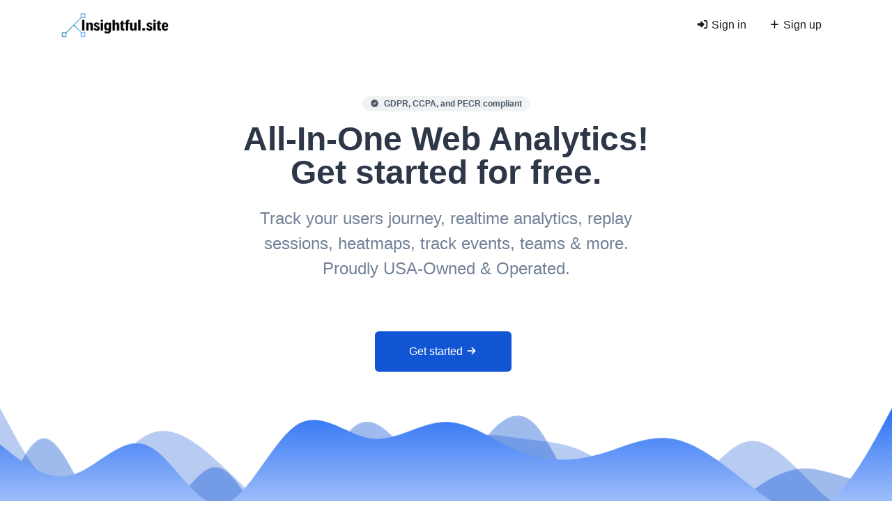

--- FILE ---
content_type: text/html; charset=UTF-8
request_url: https://insightful.site/
body_size: 73250
content:
<!DOCTYPE html>
<html lang="en" dir="ltr">
    <head>
        <title>All-In-One Web Analytics! Get started for free. - Insightful.site</title>
        <base href="https://insightful.site/">
        <meta charset="UTF-8">
        <meta name="viewport" content="width=device-width, initial-scale=1, shrink-to-fit=no" />

        
                    <meta name="description" content="All-In-One Web Analytics! Get started for free. Track your users journey, realtime analytics, replay sessions, heatmaps, track events, teams & more." />
                            <meta name="keywords" content="web analytics, analytics, realtime analytics, user session analytics, user sessions, heatmaps, session replays, track events, website statistics" />
        
        <!-- Open graph / Twitter markup -->
<meta property="og:type" content="website" />
<meta property="og:url" content="https://insightful.site/" />
<meta property="og:title" content="All-In-One Web Analytics! Get started for free. - Insightful.site" />
<meta property="og:site_name" content="Insightful.site" />
<meta name="twitter:card" content="summary_large_image" />
<meta name="twitter:url" content="https://insightful.site/" />
<meta name="twitter:title" content="All-In-One Web Analytics! Get started for free. - Insightful.site" />

                    <link rel="canonical" href="https://insightful.site/" />
        
                    <meta name="robots" content="noarchive">
        
                    <link rel="alternate" href="https://insightful.site/" hreflang="x-default" />
                    
                    <link href="https://insightful.site/uploads/main/985ff0ddf7be77c1c888f3f16efd7595.jpg" rel="icon" />
        
        <link href="https://insightful.site/themes/altum/assets/css/bootstrap.min.css?v=4600" id="css_theme_style" rel="stylesheet" media="screen,print">
                    <link href="https://insightful.site/themes/altum/assets/css/custom.css?v=4600" rel="stylesheet" media="screen,print">
        
        <link rel="stylesheet" href="https://insightful.site/themes/altum/assets/css/libraries/aos.min.css?v=4600">
    <link href="https://insightful.site/themes/altum/assets/css/index-custom.css?v=4600" rel="stylesheet" media="screen,print">

        
                    <!-- Pixel Code for https://insightful.site/ -->
<script defer src="https://insightful.site/pixel/CIiCBqj0jluj7L8K"></script>
<!-- END Pixel Code -->        
            </head>

    <body class=" bg-white " data-theme-style="light">
        
        
        
        
                
        

    
        
                        
        
<nav class="navbar navbar-main mb-6 navbar-expand-lg navbar-light bg-white">
    <div class="container">
        <a
                href="https://insightful.site/"
                class="navbar-brand d-flex"
                data-logo
                data-light-value="https://insightful.site/uploads/main/5017c2cafd7a41ec3349f2f7c1675e45.png"
                data-light-class="img-fluid navbar-logo"
                data-light-tag="img"
                data-dark-value="https://insightful.site/uploads/main/a19fc54429b39c77520db4dc1dc309cf.png"
                data-dark-class="img-fluid navbar-logo"
                data-dark-tag="img"
        >
                            <img src="https://insightful.site/uploads/main/5017c2cafd7a41ec3349f2f7c1675e45.png" class="img-fluid navbar-logo" alt="Website logo" />
                    </a>

        <button class="btn navbar-custom-toggler d-lg-none" type="button" data-toggle="collapse" data-target="#main_navbar" aria-controls="main_navbar" aria-expanded="false" aria-label="Toggle navigation">
            <i class="fas fa-fw fa-bars"></i>
        </button>

        <div class="collapse navbar-collapse justify-content-end" id="main_navbar">
            <ul class="navbar-nav">

                
                
                
                    <li class="nav-item active"><a class="nav-link" href="https://insightful.site/login"><i class="fas fa-fw fa-sm fa-sign-in-alt"></i> Sign in</a></li>

                                            <li class="nav-item active"><a class="nav-link" href="https://insightful.site/register"><i class="fas fa-fw fa-sm fa-plus"></i> Sign up</a></li>
                    
                
            </ul>
        </div>
    </div>
</nav>

        
        <main class="altum-animate altum-animate-fill-none altum-animate-fade-in">
            
<div class="index-container">
    <div class="container">
        
        <div class="row justify-content-center">
            <div class="col-11 col-md-10 col-xl-7">
                <div class="mb-3 text-center">
                    <span class="badge badge-light badge-pill"><i class="fas fa-fw fa-sm fa-check-circle mr-1"></i> GDPR, CCPA, and PECR compliant</span>
                </div>

                <h1 class="index-header text-center mb-4">All-In-One Web Analytics! Get started for free.</h1>
            </div>

            <div class="col-10 col-sm-8 col-xl-6">
                <p class="index-subheader text-center text-muted mb-5">Track your users journey, realtime analytics, replay sessions, heatmaps, track events, teams & more. Proudly USA-Owned & Operated.</p>
            </div>
        </div>

        <div class="d-flex justify-content-center">
            <div class="d-flex flex-column flex-lg-row mt-4 mb-4">
                                    <a href="https://insightful.site/register" class="btn btn-primary px-5 py-3 mb-2 mb-lg-0 mr-lg-2">
                        Get started <i class="fas fa-fw fa-sm fa-arrow-right"></i>
                    </a>
                
                            </div>
        </div>
    </div>
</div>

<div class="index-background-wrapper">
    <svg class="index-background" height="500px" xmlns="http://www.w3.org/2000/svg" viewBox="0 0 1440 320">
        <defs>
            <linearGradient spreadMethod="pad" id="gradient" x1="0%" y1="0%" x2="0%" y2="100%">
                <stop offset="0%" style="stop-color:var(--primary-400);stop-opacity:1;" />
                <stop offset="100" style="stop-color:var(--white);stop-opacity:1;" />
            </linearGradient>
        </defs>
        <path fill="var(--primary)" opacity="0.3" d="M0,32L20,69.3C40,107,80,181,120,181.3C160,181,200,107,240,85.3C280,64,320,96,360,133.3C400,171,440,213,480,240C520,267,560,277,600,245.3C640,213,680,139,720,106.7C760,75,800,85,840,90.7C880,96,920,96,960,122.7C1000,149,1040,203,1080,192C1120,181,1160,107,1200,96C1240,85,1280,139,1320,176C1360,213,1400,235,1420,245.3L1440,256L1440,320L1420,320C1400,320,1360,320,1320,320C1280,320,1240,320,1200,320C1160,320,1120,320,1080,320C1040,320,1000,320,960,320C920,320,880,320,840,320C800,320,760,320,720,320C680,320,640,320,600,320C560,320,520,320,480,320C440,320,400,320,360,320C320,320,280,320,240,320C200,320,160,320,120,320C80,320,40,320,20,320L0,320Z"></path>
        <path fill="var(--primary)" opacity="0.4" d="M0,224L12,192C24,160,48,96,72,90.7C96,85,120,139,144,186.7C168,235,192,277,216,277.3C240,277,264,235,288,197.3C312,160,336,128,360,138.7C384,149,408,203,432,218.7C456,235,480,213,504,176C528,139,552,85,576,69.3C600,53,624,75,648,101.3C672,128,696,160,720,154.7C744,149,768,107,792,80C816,53,840,43,864,69.3C888,96,912,160,936,186.7C960,213,984,203,1008,186.7C1032,171,1056,149,1080,154.7C1104,160,1128,192,1152,197.3C1176,203,1200,181,1224,165.3C1248,149,1272,139,1296,138.7C1320,139,1344,149,1368,154.7C1392,160,1416,160,1428,160L1440,160L1440,320L1428,320C1416,320,1392,320,1368,320C1344,320,1320,320,1296,320C1272,320,1248,320,1224,320C1200,320,1176,320,1152,320C1128,320,1104,320,1080,320C1056,320,1032,320,1008,320C984,320,960,320,936,320C912,320,888,320,864,320C840,320,816,320,792,320C768,320,744,320,720,320C696,320,672,320,648,320C624,320,600,320,576,320C552,320,528,320,504,320C480,320,456,320,432,320C408,320,384,320,360,320C336,320,312,320,288,320C264,320,240,320,216,320C192,320,168,320,144,320C120,320,96,320,72,320C48,320,24,320,12,320L0,320Z"></path>

        <path fill="url(#gradient)" d="M0,96L20,112C40,128,80,160,120,149.3C160,139,200,85,240,101.3C280,117,320,203,360,197.3C400,192,440,96,480,69.3C520,43,560,85,600,90.7C640,96,680,64,720,64C760,64,800,96,840,112C880,128,920,128,960,117.3C1000,107,1040,85,1080,90.7C1120,96,1160,128,1200,160C1240,192,1280,224,1320,202.7C1360,181,1400,107,1420,69.3L1440,32L1440,320L1420,320C1400,320,1360,320,1320,320C1280,320,1240,320,1200,320C1160,320,1120,320,1080,320C1040,320,1000,320,960,320C920,320,880,320,840,320C800,320,760,320,720,320C680,320,640,320,600,320C560,320,520,320,480,320C440,320,400,320,360,320C320,320,280,320,240,320C200,320,160,320,120,320C80,320,40,320,20,320L0,320Z"></path>
    </svg>
</div>


<div class="container" data-aos="fade-up" data-aos-delay="300">
    <div class="row justify-content-center mt-8">
        <div class="col-11 col-md-10">
            <img src="https://insightful.site/themes/altum/assets/images/index/hero.webp" class="img-fluid shadow-lg rounded zoom-animation-subtle" alt="Screenshot of the app dashboard" />
        </div>
    </div>
</div>

<div class="container mt-10">

    <div class="row">
        <div class="col-12 col-lg-4 p-3">
            <div class="card border border-gray-50 mb-md-0 h-100" data-aos="fade-up" data-aos-delay="100">
                <div class="card-body icon-zoom-animation">
                    <div class="d-flex align-items-center">
                        <div class="index-icon-container mr-3">
                            <i class="fas fa-fw fa-eye"></i>
                        </div>

                        <h2 class="h6 m-0">Tracking modes</h2>
                    </div>

                    <div class="d-flex align-items-center">
                        <div class="index-icon-container mr-3" style="opacity: 0;">
                            <i class="fas fa-fw fa-eye"></i>
                        </div>

                        <small class="text-muted m-0">Lightweight & advanced anonymized behaviour tracking.</small>
                    </div>
                </div>
            </div>
        </div>

        <div class="col-12 col-lg-4 p-3">
            <div class="card border border-gray-50 mb-md-0 h-100" data-aos="fade-up" data-aos-delay="200">
                <div class="card-body icon-zoom-animation">
                    <div class="d-flex align-items-center">
                        <div class="index-icon-container mr-3">
                            <i class="fas fa-fw fa-user-shield"></i>
                        </div>

                        <h2 class="h6 m-0">We respect your data</h2>
                    </div>

                    <div class="d-flex align-items-center">
                        <div class="index-icon-container mr-3" style="opacity: 0;">
                            <i class="fas fa-fw fa-user-shield"></i>
                        </div>

                        <small class="text-muted m-0">Yours always. Deletable anytime.</small>
                    </div>
                </div>
            </div>
        </div>

        <div class="col-12 col-lg-4 p-3">
            <div class="card border border-gray-50 mb-md-0 h-100" data-aos="fade-up" data-aos-delay="300">
                <div class="card-body icon-zoom-animation">
                    <div class="d-flex align-items-center">
                        <div class="index-icon-container mr-3">
                            <i class="fas fa-fw fa-lock"></i>
                        </div>

                        <h2 class="h6 m-0">Private, safe & compliant</h2>
                    </div>

                    <div class="d-flex align-items-center">
                        <div class="index-icon-container mr-3" style="opacity: 0;">
                            <i class="fas fa-fw fa-lock"></i>
                        </div>

                        <small class="text-muted m-0">We respect all modern privacy and tracking regulations.</small>
                    </div>
                </div>
            </div>
        </div>
    </div>


    <div class="row justify-content-between mt-9" data-aos="fade-up">
        <div class="col-12 col-md-6 d-flex flex-column justify-content-center order-1 order-md-0">
            <div class="text-uppercase font-weight-bold text-primary mb-3">Visitors</div>

            <div>
                <h2 class="mb-4">Visitors history</h2>

                <p class="text-muted">Fully anonymized history of visitors. Get to know when your visitors come back and what they are doing.</p>
            </div>
        </div>

        <div class="col-12 col-md-5 text-center mb-5 mb-md-0 order-0 order-md-1">
            <img src="https://insightful.site/themes/altum/assets/images/index/visitors.webp" class="index-highly-rounded img-fluid border border-primary-100" loading="lazy" alt="Screenshot of the app visitors list page" />
        </div>
    </div>

    <div class="row justify-content-between mt-9" data-aos="fade-up">
        <div class="col-12 col-md-5 text-center mb-5 mb-md-0" >
            <img src="https://insightful.site/themes/altum/assets/images/index/session_events.webp" class="index-highly-rounded img-fluid border border-primary-100" loading="lazy" alt="Screenshot of the app visitor events list page" />
        </div>

        <div class="col-12 col-md-6 d-flex flex-column justify-content-center">
            <div class="text-uppercase font-weight-bold text-primary mb-3">Visitor behaviour</div>

            <div>
                <h2 class="mb-4">Understand your users</h2>

                <p class="text-muted">Check each visitors journey on your site without intruding their privacy.</p>
            </div>
        </div>
    </div>

    <div class="row justify-content-between mt-9" data-aos="fade-up">
        <div class="col-12 col-md-6 d-flex flex-column justify-content-center order-1 order-md-0">
            <div class="text-uppercase font-weight-bold text-primary mb-3">Live info</div>

            <div>
                <h2 class="mb-4">Realtime visitor analytics</h2>

                <p class="text-muted mb-4">Get live data on what your users are doing on your site.</p>

                <div class="small mb-2"><i class="fas fa-fw fa-globe text-primary mr-1"></i> Current active countries</div>
                <div class="small mb-2"><i class="fas fa-fw fa-laptop text-primary mr-1"></i> Used devices</div>
                <div class="small mb-2"><i class="fas fa-fw fa-copy text-primary mr-1"></i> Accessed pages</div>

            </div>
        </div>

        <div class="col-12 col-md-5 text-center mb-5 mb-md-0 order-0 order-md-1" >
            <img src="https://insightful.site/themes/altum/assets/images/index/realtime.webp" class="index-highly-rounded img-fluid border border-primary-100" loading="lazy" alt="Screenshot of the app realtime analytics page" />
        </div>
    </div>

    

    
    <div class="row justify-content-between mt-9" data-aos="fade-up">
        <div class="col-12 col-md-5 text-center mb-5 mb-md-0" >
            <img src="https://insightful.site/themes/altum/assets/images/index/outbound_clicks.webp" class="img-fluid index-highly-rounded border border-primary-100" loading="lazy" alt="index.outbound_clicks_image_alt" />
        </div>

        <div class="col-12 col-md-6 d-flex flex-column justify-content-center">
            <div class="text-uppercase font-weight-bold text-primary mb-3">Outbound clicks</div>

            <div>
                <h2 class="mb-4">Track outbound link clicks</h2>

                <p class="text-muted mb-4">Monitor when and where your visitors click links that lead away from your site.</p>

                <div class="small mb-2"><i class="fas fa-fw fa-external-link-alt text-primary mr-1"></i> Total outbound clicks</div>
                <div class="small mb-2"><i class="fas fa-fw fa-link text-primary mr-1"></i> Most clicked outbound links</div>
                <div class="small mb-2"><i class="fas fa-fw fa-globe text-primary mr-1"></i> Most clicked domains</div>
                <div class="small mb-2"><i class="fas fa-fw fa-history text-primary mr-1"></i> Recent outbound click activity</div>
            </div>
        </div>
    </div>
</div>


<div class="p-4 mt-9">
<div class="py-6 bg-gray-100 rounded-2x">
    <div class="container">
        <div class="text-center">
            <h2 class="h4 mb-3">Easy setup & integration on <span class="text-primary">any website</span>.</h2>
            <p class="text-muted"><i class="fas fa-fw fa-xs fa-code mr-1"></i> Copy and paste <span class="font-weight-bold">one line of code</span> into your website.</p>
        </div>

        <div class="mt-5 d-flex justify-content-around flex-wrap">
                            <div class="zoom-animation index-brand-icon-container mx-4 my-3" style="background: #fcd8b2 !important;" data-toggle="tooltip" title="Blogger">
                    <svg xmlns="http://www.w3.org/2000/svg" width="191.488" height="191.151" viewBox="0 0 179.52 179.204"><path fill="#f06a35" d="M20.512 178.499c-3.359-.884-6.258-2.184-8.931-4.006-2.257-1.538-5.556-4.717-6.81-6.563-1.533-2.255-3.294-6.117-4.012-8.795-.732-2.732-.743-3.82-.757-69.395-.013-65.245.002-66.68.72-69.483C3.259 10.34 11.117 2.797 21.252.547c2.913-.648 133.08-.76 136.222-.119 8.51 1.738 15.198 6.846 19.068 14.564 3.078 6.135 2.803-.617 2.943 72.23.09 46.35.007 65.81-.288 68.233-1.386 11.345-9.211 20.143-20.47 23.019-2.88.735-3.883.746-69.276.726-63.227-.02-66.474-.052-68.939-.701"/><path fill="none" d="M-82.995 87.838v-171.9h1020v343.8h-1020z"/><path fill="#fff" d="M115.162 144.835c8.064-1.1 14.384-4.333 20.313-10.39 4.289-4.382 6.974-9.125 8.728-15.42.73-2.614.79-3.887.924-19.24.1-11.589.017-17.016-.285-18.386-.437-1.986-1.677-3.83-3.092-4.599-.435-.237-3.224-.538-6.198-.67-4.982-.221-5.54-.318-7.113-1.24-2.494-1.462-3.181-3.04-3.188-7.327-.013-8.19-3.421-15.792-10.155-22.654-4.797-4.889-10.149-8.198-16.257-10.052-1.462-.444-4.736-.595-15.702-.725-17.207-.203-21.026.15-26.884 2.483-10.8 4.302-18.56 13.368-21.39 24.99-.532 2.183-.635 5.682-.76 25.779-.158 25.177.015 28.874 1.589 33.864 1.3 4.122 2.61 6.648 5.313 10.234 5.146 6.83 12.86 11.763 20.572 13.156 3.67.663 48.948.83 53.585.197"/><path fill="#f06a35" d="M67.575 75.717c-4.123-1.136-5.663-7.051-2.633-10.11 1.937-1.956 2.472-2.03 14.595-2.03 10.883 0 11.25.023 12.848.83 2.31 1.168 3.314 2.813 3.314 5.433 0 2.367-.943 4.025-3.046 5.357-1.129.716-1.804.76-12.467.823-6.584.039-11.83-.087-12.611-.303m-.517 39.81c-1.77-.772-3.417-2.914-3.702-4.814-.272-1.809.638-4.296 2.032-5.558 1.757-1.59 2.528-1.643 24.134-1.66 22.227-.017 22.111-.027 24.219 1.941 2.976 2.78 2.349 7.728-1.239 9.76l-3.686.6-19.213.224c-16.883.198-21.666-.111-22.545-.494"/></svg>                </div>
                            <div class="zoom-animation index-brand-icon-container mx-4 my-3" style="background: #dfebc8 !important;" data-toggle="tooltip" title="Shopify">
                    <svg width="800px" height="800px" viewBox="-18 0 292 292" xmlns="http://www.w3.org/2000/svg" preserveAspectRatio="xMidYMid"><path d="M223.774 57.34c-.201-1.46-1.48-2.268-2.537-2.357-1.055-.088-23.383-1.743-23.383-1.743s-15.507-15.395-17.209-17.099c-1.703-1.703-5.029-1.185-6.32-.805-.19.056-3.388 1.043-8.678 2.68-5.18-14.906-14.322-28.604-30.405-28.604-.444 0-.901.018-1.358.044C129.31 3.407 123.644.779 118.75.779c-37.465 0-55.364 46.835-60.976 70.635-14.558 4.511-24.9 7.718-26.221 8.133-8.126 2.549-8.383 2.805-9.45 10.462C21.3 95.806.038 260.235.038 260.235l165.678 31.042 89.77-19.42S223.973 58.8 223.775 57.34zM156.49 40.848l-14.019 4.339c.005-.988.01-1.96.01-3.023 0-9.264-1.286-16.723-3.349-22.636 8.287 1.04 13.806 10.469 17.358 21.32zm-27.638-19.483c2.304 5.773 3.802 14.058 3.802 25.238 0 .572-.005 1.095-.01 1.624-9.117 2.824-19.024 5.89-28.953 8.966 5.575-21.516 16.025-31.908 25.161-35.828zm-11.131-10.537c1.617 0 3.246.549 4.805 1.622-12.007 5.65-24.877 19.88-30.312 48.297l-22.886 7.088C75.694 46.16 90.81 10.828 117.72 10.828z" fill="#95BF46"/><path d="M221.237 54.983c-1.055-.088-23.383-1.743-23.383-1.743s-15.507-15.395-17.209-17.099c-.637-.634-1.496-.959-2.394-1.099l-12.527 256.233 89.762-19.418S223.972 58.8 223.774 57.34c-.201-1.46-1.48-2.268-2.537-2.357" fill="#5E8E3E"/><path d="M135.242 104.585l-11.069 32.926s-9.698-5.176-21.586-5.176c-17.428 0-18.305 10.937-18.305 13.693 0 15.038 39.2 20.8 39.2 56.024 0 27.713-17.577 45.558-41.277 45.558-28.44 0-42.984-17.7-42.984-17.7l7.615-25.16s14.95 12.835 27.565 12.835c8.243 0 11.596-6.49 11.596-11.232 0-19.616-32.16-20.491-32.16-52.724 0-27.129 19.472-53.382 58.778-53.382 15.145 0 22.627 4.338 22.627 4.338" fill="#FFF"/></svg>                </div>
                            <div class="zoom-animation index-brand-icon-container mx-4 my-3" style="background: #bcd5e1 !important;" data-toggle="tooltip" title="WordPress">
                    <svg height="800" width="800" xmlns="http://www.w3.org/2000/svg" viewBox="0 0 25.925 25.925" xml:space="preserve"><path style="fill:#030104" d="M1.843 12.962c0 4.401 2.557 8.205 6.267 10.008L2.805 8.437a11.1 11.1 0 0 0-.962 4.525m18.626-.562c0-1.374-.493-2.326-.917-3.066-.563-.917-1.092-1.691-1.092-2.608 0-1.021.775-1.973 1.867-1.973.049 0 .096.006.145.008a11.08 11.08 0 0 0-7.509-2.919 11.1 11.1 0 0 0-9.291 5.013c.261.008.507.013.716.013 1.163 0 2.963-.142 2.963-.142.599-.035.67.846.071.917 0 0-.603.07-1.272.105l4.049 12.045 2.434-7.298-1.732-4.747a21 21 0 0 1-1.167-.105c-.6-.036-.529-.953.07-.917 0 0 1.836.142 2.928.142 1.163 0 2.964-.142 2.964-.142.6-.035.67.846.071.917 0 0-.604.07-1.272.105l4.018 11.953 1.11-3.706q.846-2.166.846-3.595m-7.311 1.535-3.337 9.694a11.12 11.12 0 0 0 6.835-.177 1 1 0 0 1-.08-.153zm9.562-6.308q.074.53.075 1.144c0 1.128-.212 2.396-.846 3.982l-3.396 9.82a11.11 11.11 0 0 0 5.529-9.611c0-1.934-.494-3.752-1.362-5.335"/><path style="fill:#030104" d="M0 12.962c0 7.147 5.815 12.963 12.962 12.963 7.149 0 12.963-5.816 12.963-12.963S20.111 0 12.963 0 0 5.814 0 12.962m.594 0C.594 6.143 6.142.594 12.962.594s12.369 5.549 12.369 12.368S19.782 25.33 12.963 25.33.594 19.781.594 12.962"/></svg>                </div>
                            <div class="zoom-animation index-brand-icon-container mx-4 my-3" style="background: #dfccdb !important;" data-toggle="tooltip" title="WooCommerce">
                    <svg width="800" height="800" viewBox="0 -51.5 256 256" xmlns="http://www.w3.org/2000/svg" preserveAspectRatio="xMidYMid"><path d="M23.759 0h208.378C245.325 0 256 10.675 256 23.863v79.541c0 13.188-10.675 23.863-23.863 23.863H157.41l10.257 25.118-45.109-25.118H23.863c-13.187 0-23.862-10.675-23.862-23.863V23.863C-.104 10.78 10.57 0 23.759 0" fill="#9B5C8F"/><path d="M14.578 21.75c1.457-1.978 3.642-3.018 6.556-3.226q7.962-.626 9.054 7.492c3.226 21.75 6.764 40.17 10.51 55.259l22.79-43.395q3.123-5.932 7.806-6.244c4.579-.312 7.388 2.601 8.533 8.741 2.602 13.84 5.932 25.6 9.886 35.59 2.706-26.432 7.285-45.476 13.737-57.235 1.56-2.914 3.85-4.371 6.868-4.58 2.394-.207 4.579.521 6.556 2.082s3.018 3.538 3.226 5.932c.104 1.873-.208 3.434-1.04 4.995-4.059 7.493-7.39 20.085-10.095 37.567-2.601 16.963-3.538 30.18-2.914 39.65q.313 3.9-1.248 6.868c-1.25 2.289-3.122 3.538-5.516 3.746-2.706.208-5.515-1.04-8.221-3.85-9.678-9.887-17.379-24.664-22.998-44.332Q57.921 86.79 53.082 96.78c-6.14 11.76-11.343 17.796-15.714 18.108-2.81.208-5.203-2.186-7.284-7.18q-7.961-20.45-17.17-78.986c-.417-2.706.207-5.1 1.664-6.972m223.636 16.338c-3.746-6.556-9.262-10.51-16.65-12.072q-2.966-.624-5.62-.624c-9.99 0-18.107 5.203-24.455 15.61q-8.118 13.267-8.117 29.346 0 12.02 4.995 20.605c3.746 6.556 9.262 10.51 16.65 12.071q2.965.625 5.62.625c10.094 0 18.211-5.203 24.455-15.61 5.411-8.95 8.117-18.732 8.117-29.45.104-8.117-1.665-14.882-4.995-20.501m-13.112 28.826c-1.457 6.868-4.059 11.967-7.91 15.401-3.017 2.706-5.827 3.85-8.428 3.33-2.498-.52-4.58-2.705-6.14-6.764-1.25-3.226-1.873-6.452-1.873-9.47 0-2.601.208-5.203.728-7.596.937-4.267 2.706-8.43 5.515-12.384 3.435-5.1 7.077-7.18 10.823-6.452 2.498.52 4.58 2.706 6.14 6.764 1.249 3.226 1.873 6.452 1.873 9.47 0 2.706-.208 5.307-.728 7.7zm-52.033-28.826c-3.746-6.556-9.366-10.51-16.65-12.072q-2.965-.624-5.62-.624c-9.99 0-18.107 5.203-24.455 15.61q-8.117 13.267-8.117 29.346 0 12.02 4.995 20.605c3.746 6.556 9.262 10.51 16.65 12.071q2.966.625 5.62.625c10.094 0 18.211-5.203 24.455-15.61 5.412-8.95 8.117-18.732 8.117-29.45 0-8.117-1.665-14.882-4.995-20.501m-13.216 28.826c-1.457 6.868-4.059 11.967-7.909 15.401-3.018 2.706-5.828 3.85-8.43 3.33-2.497-.52-4.578-2.705-6.14-6.764-1.248-3.226-1.872-6.452-1.872-9.47 0-2.601.208-5.203.728-7.596.937-4.267 2.706-8.43 5.516-12.384 3.434-5.1 7.076-7.18 10.822-6.452 2.498.52 4.58 2.706 6.14 6.764 1.25 3.226 1.873 6.452 1.873 9.47.105 2.706-.208 5.307-.728 7.7z" fill="#FFF"/></svg>                </div>
                            <div class="zoom-animation index-brand-icon-container mx-4 my-3" style="background: #ffd4b2 !important;" data-toggle="tooltip" title="Wix">
                    <svg xmlns="http://www.w3.org/2000/svg" width="311" height="121" viewBox="0 0 311 121" xml:space="preserve"><path fill="#FBBD71" d="M178 2.3c-6 3-8.6 8.6-8.6 23.8 0 0 3-3 7.8-4.8 3.5-1.3 6-3 7.8-4.3 5.2-3.9 6-8.6 6-16.8-.1 0-8.3-.5-13 2.1"/><path d="M141.3 5.8c-5.2 4.3-6.5 11.7-6.5 11.7L118 81.9l-13.8-52.7c-1.3-5.6-3.9-12.5-7.8-17.3-4.8-6.1-14.8-6.5-16-6.5-.9 0-10.8.4-16 6.5-3.9 4.8-6.5 11.7-7.8 17.3l-13 52.7-16.8-64.4s-1.3-6.9-6.5-11.7C12.1-1.6 0 .2 0 .2l32 120.5s10.4.9 15.6-1.7c6.9-3.5 10.4-6 14.3-22.5C65.8 81.8 76.2 39 77 36c.4-1.3 1.3-5.2 3.9-5.2s3.5 3.5 3.9 5.2c.9 3 11.2 45.8 15.1 60.5 4.3 16.4 7.3 19 14.3 22.5 5.2 2.6 15.6 1.7 15.6 1.7L161.6.2s-12.1-1.7-20.3 5.6m49.6 13.8s-2.2 3-6.5 5.6c-3 1.7-5.6 2.6-8.6 4.3-5.2 2.6-6.5 5.2-6.5 9.1v81.7s8.2.9 13.4-1.7c6.9-3.5 8.2-6.9 8.2-21.6zm79.5 41.1L311 .6s-16.8-3-25.5 4.8c-5.6 4.8-11.2 13.8-11.2 13.8l-14.7 21.6c-.9 1.3-1.7 2.2-3 2.2s-2.6-1.3-3-2.2l-14.7-21.6s-6-8.6-11.2-13.8C219.1-2.4 202.2.6 202.2.6l39.3 60-40.2 60s17.7 2.2 26.4-5.6c5.6-4.8 10.8-13 10.8-13l14.7-21.6c.9-1.3 1.7-2.2 3-2.2s2.6 1.3 3 2.2l14.7 21.6s5.6 8.2 10.8 13c8.6 7.8 25.9 5.6 25.9 5.6z"/></svg>                </div>
                            <div class="zoom-animation index-brand-icon-container mx-4 my-3" style="background: #efb2b2 !important;" data-toggle="tooltip" title="Jekyll">
                    <svg xmlns="http://www.w3.org/2000/svg" width="64" height="64" viewBox="0 0 32 32"><defs><linearGradient id="a" y2="277.465" x2="296.661" y1="238.547" x1="195.456" gradientUnits="userSpaceOnUse"><stop offset="0" stop-color="#919191"/><stop offset="1" stop-color="#fff"/></linearGradient><linearGradient id="b" y2="327.266" x2="254.14" y1="303.705" x1="192.87" gradientUnits="userSpaceOnUse"><stop offset="0" stop-color="#900"/><stop offset="1" stop-color="#e80000"/></linearGradient></defs><g transform="translate(-3.451 -3.955)scale(.07776)"><path d="M269.02 59.15c-.184.737-.188 1.53-.033 2.365 0 0 2.507 16.642-.34 24.048L147.652 400.2c-8.636 23.1 2.937 48.91 26.014 57.787s48.955-2.524 58.03-25.464l.01.005 121.005-314.634c2.366-6.155 15.86-18.08 15.86-18.08.677-.516 1.202-1.108 1.56-1.778l.06-.122c.065-.132.14-.258.193-.395 3.12-8.113-17.005-23.405-44.952-34.152s-53.133-12.884-56.253-4.77c-.053.137-.083.28-.122.422l-.037.13z" opacity=".3"/><path d="M265.523 56.477c-.185.737-.2 1.53-.033 2.365 0 0 2.508 16.642-.34 24.048L144.155 397.526c-8.635 23.1 2.937 48.91 26.014 57.787s48.955-2.524 58.03-25.464v.005L349.215 115.22c2.365-6.155 15.86-18.08 15.86-18.08.677-.516 1.202-1.107 1.56-1.778l.058-.122c.065-.13.14-.258.193-.395 3.12-8.113-17.005-23.404-44.95-34.152s-53.133-12.884-56.253-4.77c-.053.137-.083.28-.122.422z" fill="url(#a)"/><path d="M303.48 198.814 216.275 425.73c-6.436 16.262-25.166 24.723-41.78 18.333s-25.608-25.512-19.488-41.897l55.758-144.982s6.964-11.233 20.637-19.225 24.95-6.305 40.132-13.053 31.947-26.093 31.947-26.093z" fill="url(#b)"/><ellipse ry="8.85" rx="33.648" cy="76.201" cx="315.97" transform="rotate(21.038 315.94 76.192)" fill="#333"/><g fill="#fff"><path d="M265.49 58.84s2.47 16.737-.34 24.048L144.155 397.526c-8.635 23.1 2.937 48.91 26.014 57.787a45 45 0 0 0 12.164 2.822c-15.556-11.702-22.23-32.632-15.093-51.73l-.01-.004L285.833 98.01S269.69 82.85 265.49 58.84" opacity=".3"/><circle r="3.506" cy="261.806" cx="226.531" opacity=".5"/><circle r="5.285" cy="287.227" cx="249.514" opacity=".5"/><circle r="9.915" cy="317.459" cx="214.429" opacity=".5"/><circle r="5.286" cy="335.795" cx="198.375" opacity=".5"/><circle r="3.506" cy="375.008" cx="219.43" opacity=".5"/></g></g></svg>                </div>
                            <div class="zoom-animation index-brand-icon-container mx-4 my-3" style="background: #f5b2d1 !important;" data-toggle="tooltip" title="PrestaShop">
                    <svg width="800" height="800" viewBox="0 0 256 256" xmlns="http://www.w3.org/2000/svg" preserveAspectRatio="xMidYMid"><path d="M82.979 196.416c2.044-.91 4.115-1.747 6.205-2.532 2.36-.887 4.739-1.721 7.15-2.447 3.001-.904 6.027-1.722 9.094-2.373a113 113 0 0 1 12.534-1.937 392 392 0 0 1-7.808 22.168 74 74 0 0 1 .224 4.288A91 91 0 0 1 128 211.856c6.031 0 11.92.602 17.622 1.727a74 74 0 0 1 .224-4.288 391 391 0 0 1-7.808-22.168c4.215.409 8.399 1.059 12.534 1.937 3.066.651 6.092 1.469 9.093 2.373 2.412.726 4.791 1.56 7.151 2.447 2.091.786 4.163 1.623 6.207 2.533a111.1 111.1 0 0 1 38.57 28.471C238.773 201.417 256 166.731 256 128 256 57.308 198.692 0 128 0S0 57.308 0 128c0 38.731 17.227 73.416 44.407 96.888a111.1 111.1 0 0 1 38.572-28.472" fill="#A5DBE8"/><path d="m173.023 196.417 7.946 27.323 2.254.106c1.463 0 2.492.385 2.492 1.848 0 2.432.126 5.165.359 7.551 1.98 1.681 4.391 3.577 6.219 5.419a128.3 128.3 0 0 0 19.3-13.776 111.1 111.1 0 0 0-38.57-28.471m-15.537-.273 9.33-2.26c-2.36-.887-4.739-1.721-7.151-2.447-3.001-.904-6.027-1.722-9.093-2.373a113 113 0 0 0-12.534-1.937 391 391 0 0 0 7.808 22.168 74 74 0 0 0-.224 4.288c6.611 1.304 13.111 3.57 19.121 6.228z" fill="#525353"/><path d="M63.707 238.664c1.486.866 2.987 1.711 4.513 2.518.534-2.565 1.388-6.119 1.646-8.758-1.98 1.681-4.331 4.398-6.159 6.24m100.88-19.089a89.8 89.8 0 0 0-18.965-5.992A91 91 0 0 0 128 211.856c-6.032 0-11.92.602-17.622 1.727-6.61 1.303-13.507 3.28-19.515 5.937l-.639 3.981h75.554z"/><path d="M69.632 233.182c.234-2.386.403-4.513.403-6.946 0-1.462 1.003-2.399 2.466-2.399l2.399-.084 8.079-27.337a111.1 111.1 0 0 0-38.572 28.472 128.3 128.3 0 0 0 19.3 13.776 91 91 0 0 1 5.712-5.29" fill="#525353"/><path d="M187.051 238.045c.518 2.6.635 3.118.729 3.137a126 126 0 0 0 4.513-2.518 93 93 0 0 0-5.772-5.349z"/><path d="m164.587 219.575 1.191 3.926h15.454l-8.209-27.084a113 113 0 0 0-6.207-2.533l-9.33 2.26z" fill="#AA9678"/><path d="M75.039 228.971q.122-.085.243-.172h-.232z" fill="#C4B6A1"/><path d="M180.95 228.799h-.233l.243.172c-.002-.057-.008-.115-.01-.172" fill="#AA9678"/><path d="m180.684 228.404-52.794.06L128 256c19.648 0 38.256-4.439 54.893-12.351-1.086-4.772-1.195-9.912-1.372-14.914-.08-.058-.837-.331-.837-.331" fill="#AA9678"/><path d="M127.915 228.578s-53.085-.067-53.166-.01c-.176 5.003-1.208 10.939-1.642 15.081C89.744 251.561 108.352 256 128 256l.03-27.333z" fill="#C4B6A1"/><path d="M128 226.15h.001v2.649H128z" fill="#786453"/><path d="m167.594 208.16.027.083zs-1.298-1.029-2.945-2.924c1.647 1.895 2.945 2.924 2.945 2.924" fill="#AA9678"/><path d="M206.706 92.348v.006zm5.151 36.853.001-.038z" fill="#FFF"/><path d="m211.858 129.163-.001-.035z" fill="#BBBCBD"/><path d="M211.714 127.169c.004.034.014.064.018.098l.012.06v.008c.061.489.084 1 .095 1.515.002.095.018.184.018.278l.001.035-.001.038c-.001.102-.018.197-.019.298a15 15 0 0 1-.093 1.486v.007l-.014.073c-.004.039-.016.074-.021.112a14 14 0 0 1-.287 1.515l-.002.007v.001l.018-.02.007-.023v.001l3.35-3.507-3.377-3.535.001.007q.187.741.294 1.546" fill="#676A6A"/><path d="M211.71 131.177c.009-.066.026-.125.035-.192.059-.48.081-.981.093-1.486.001-.114.019-.221.019-.336 0-.107-.016-.207-.018-.313a15 15 0 0 0-.095-1.515c-.008-.058-.023-.109-.03-.166a14 14 0 0 0-.294-1.546c-.044-.172-.105-.325-.156-.491-.303-1.002-.716-1.887-1.206-2.622a8 8 0 0 0-.614-.8 5 5 0 0 0-.662-.615c-.088-.067-.181-.114-.271-.172a3.8 3.8 0 0 0-.888-.429 3.1 3.1 0 0 0-.917-.158c-.314 0-.618.066-.917.158a3.7 3.7 0 0 0-.889.429c-.088.058-.182.104-.269.171a5.3 5.3 0 0 0-1.074 1.129 7 7 0 0 0-.203.288c-.49.735-.904 1.62-1.206 2.622l-.038.12c-.134.46-.238.944-.325 1.441-.026.152-.061.298-.082.454-.08.556-.121 1.136-.131 1.73-.001.082-.014.16-.014.242h.02c0 4.876 2.307 8.828 5.152 8.828.49 0 .961-.128 1.41-.347a4.2 4.2 0 0 0 .758-.479c.097-.078.188-.172.281-.26q.34-.318.648-.719c.142-.187.282-.374.412-.583.083-.133.159-.277.236-.419q.217-.397.403-.837c.046-.106.093-.209.135-.318q.236-.614.41-1.294c.123-.483.215-.991.287-1.515m-4.819-3.189c-1.067 0-1.932-1.483-1.932-3.311s.865-3.31 1.932-3.31 1.931 1.483 1.931 3.31c0 1.828-.864 3.311-1.931 3.311"/><path d="M206.891 121.367c-1.067 0-1.932 1.483-1.932 3.31 0 1.828.865 3.311 1.932 3.311s1.931-1.483 1.931-3.311-.864-3.31-1.931-3.31" fill="#FFF"/><path d="M202.148 125.133c.302-1.002.716-1.887 1.206-2.622.066-.1.133-.193.203-.288a5.2 5.2 0 0 1 1.074-1.129c.087-.067.181-.113.269-.171a3.7 3.7 0 0 1 .889-.429c.298-.094.603-.158.917-.158s.619.064.917.158a3.8 3.8 0 0 1 .888.429c.09.058.183.105.271.172.23.176.45.384.662.615a8 8 0 0 1 .614.8c.49.735.903 1.62 1.206 2.622v.002l-4.558-20.877z" fill="#909393"/><path d="M146.299 128.968q-.01-.63-.08-1.243l-.003-.017a12 12 0 0 0-.201-1.188l-.008-.03a12 12 0 0 0-.313-1.134l-.01-.025a11 11 0 0 0-.422-1.088l-.01-.022a12.12 12.12 0 0 0-6.441-6.24l-.035-.013a12 12 0 0 0-2.158-.651l-.056-.008a12 12 0 0 0-2.313-.227c-.779 0-1.536.08-2.273.221l-.078.012c-.733.146-1.44.36-2.119.632l-.054.021a12 12 0 0 0-1.969 1.021c-.623.402-1.208.859-1.746 1.364l-.013.041-.045.01a12.2 12.2 0 0 0-2.189 2.794l-.022.037q-.269.477-.493.983c-.016.036-.036.07-.051.106-.137.311-.255.633-.365.957-.021.064-.049.124-.069.187-.096.303-.174.614-.248.925-.019.09-.048.176-.067.265-.064.308-.108.623-.149.939-.012.097-.033.19-.043.287a12 12 0 0 0 .164 3.588q.002.023.007.048c.151.753.373 1.479.658 2.174l.011.029a12.1 12.1 0 0 0 2.456 3.76c.82.855 1.764 1.588 2.802 2.174l.015.009q.487.272 1 .498l.084.04c.316.138.643.257.972.368.056.019.11.043.166.061.304.097.618.175.932.247.085.02.167.048.253.066.305.063.619.106.935.147.095.011.189.033.286.043a12.03 12.03 0 0 0 7.994-1.994 12.1 12.1 0 0 0 3.258-3.257 12.03 12.03 0 0 0 2.06-6.743l-.004-.083zm-12.05-1.413a4.53 4.53 0 1 1 .001-9.061 4.53 4.53 0 0 1-.001 9.061"/><path d="M134.249 118.494a4.53 4.53 0 1 0 0 9.06 4.53 4.53 0 0 0 0-9.06" fill="#FFF"/><path d="m125.952 120.404.045-.01.013-.041 8.306-25.402v-5.945l-.001-.067a70.8 70.8 0 0 0-14.25-1.47c-1.625 0-3.237.069-4.839.178l-.701.048c-8.337.633-16.547 2.806-24.149 6.276-6.519 2.977-12.576 6.898-18.021 11.547v.001l-.009.008a80 80 0 0 0-4.231 3.897c-.256.25-.516.498-.769.752a86 86 0 0 0-3.737 4.019c-.261.301-.518.608-.776.912a88 88 0 0 0-3.502 4.383c-.093.126-.18.258-.272.384a90 90 0 0 0-3.056 4.448c-.191.295-.387.586-.574.884-.79 1.253-1.525 2.54-2.255 3.83h37.837z" fill="#BBBCBD"/><path d="M157.895 117.546q.115-1.486.191-2.973.103-2.014.142-4.029c.02-1.043.017-2.087.012-3.13 0-.301.007-.602.004-.904a160 160 0 0 0-.297-8.073l-.023-.015-.01-.019a721 721 0 0 0-3.003-1.716l-.07-.04-.783-.443-.014-.008-.543-.304-.107-.06-.395-.215a74 74 0 0 0-5.319-2.499c-4.303-1.817-10.099-3.41-13.364-4.179v6.012l8.233 25.443.009.021c.85.81 1.581 1.741 2.167 2.767v.001q.288.505.527 1.038.007.012.01.022.238.531.422 1.088l.01.025q.184.556.313 1.134l.008.03q.129.584.201 1.188 0 .01.003.017.07.612.08 1.243l.031.068h10.081a110 110 0 0 0 1.457-11.181c.007-.103.019-.206.027-.309" fill="#E3DDDB"/><path d="M171.079 108.55q-.01.017-.018.035z" fill="#FCB03F"/><path d="M126.01 120.353a12.3 12.3 0 0 1 1.753-1.367 12 12 0 0 1 1.962-1.018l.054-.021a12 12 0 0 1 2.119-.632l.078-.012a12 12 0 0 1 2.273-.221c.792 0 1.564.08 2.313.227l.056.008a12 12 0 0 1 2.193.664 12.2 12.2 0 0 1 3.747 2.434l-.009-.021-8.233-25.443z" fill="#909393"/><path d="M123.085 133.694a12 12 0 0 1-.658-2.174q-.005-.025-.007-.048a12 12 0 0 1-.164-3.588c.01-.097.031-.19.043-.287.041-.316.085-.631.149-.939.019-.089.048-.175.067-.265.074-.311.152-.622.248-.925.021-.063.047-.123.069-.187.11-.324.228-.646.365-.957.015-.036.035-.07.051-.106q.224-.506.493-.983l.022-.037a12.2 12.2 0 0 1 2.189-2.794l-34.941 8.632h-.067l34.608 8.447a12.1 12.1 0 0 1-2.456-3.76z" fill="#676A6A"/><path d="M201.703 127.148c.022-.156.055-.302.082-.454.087-.497.191-.981.325-1.441.015-.052.021-.111.037-.162l4.559-20.876-.001-11.903c-3.725-3.077-7.714-4.759-11.867-4.759-5.248 0-10.141 2.898-13.8 6.477-4.004 3.917-7.098 8.845-9.6 13.818-.115.229-.233.449-.347.679q1.157 1.001 2.287 2.034a186 186 0 0 1 5.016 4.781c.766.756 1.518 1.528 2.272 2.297.8.815 1.601 1.628 2.389 2.456a236 236 0 0 1 4.262 4.598 271 271 0 0 1 3.565 4.011l.002.002c.197.206.335.354.388.414h10.282c0-.083.017-.159.018-.242.01-.594.051-1.174.131-1.73m-30.613-18.566-.011-.031-.018.034.045.044z" fill="#E3DDDB"/><path d="m46.975 142.173.092-.23a97 97 0 0 1 4.768-10.473c.278-.528.55-1.058.838-1.581.159-.289.339-.565.501-.853.73-1.29 1.465-2.577 2.255-3.83.187-.299.383-.589.574-.884a90 90 0 0 1 3.056-4.448c.092-.126.179-.258.272-.384a88 88 0 0 1 3.502-4.383c.258-.304.514-.61.776-.912a86 86 0 0 1 3.737-4.019c.254-.254.513-.502.769-.752a80 80 0 0 1 4.231-3.897l.009-.009c5.751-19.264 24.321-31.102 45.142-31.102 8.38 0 16.714 2.415 23.856 6.784 7.326 4.481 12.321 8.859 16.199 16.512l.058.115c.098.194.208.38.304.576l.01.019.023.015a77 77 0 0 1 9.281 6.745 86 86 0 0 1 2.892 2.554c.312.286.633.558.941.849q.008-.018.018-.035l.011-.024c.106-.217.21-.438.317-.652 2.934-18.517 12.256-28.614 21.89-28.614 7.262 0 12.541 4.33 16.528 15.986l.041.125.01.014a44 44 0 0 1 3.287 4.048l-.002-.001.064.083-.001-.001.001.001c.057.169.106.343.161.512v-.001l-.15-.607c-11.985-35.482-45.545-61.028-85.073-61.028-49.58 0-89.772 40.192-89.772 89.772 0 9.774 1.562 19.184 4.462 27.94l.012-.051a96 96 0 0 1 4.11-13.879" fill="#525353"/><path d="m214.577 129.155-3.131 3.503v-.001l-.007.023c-.119.461-.265.891-.426 1.306-.042.109-.089.212-.135.318a9 9 0 0 1-.403.837c-.077.142-.153.286-.236.419-.13.208-.27.397-.412.583a6 6 0 0 1-.648.719c-.093.087-.183.182-.281.26a4.2 4.2 0 0 1-.758.479c-.449.219-.92.347-1.41.347-2.845 0-5.152-3.952-5.152-8.828h-10.337l.006.008a328 328 0 0 1 5.734 6.812 423 423 0 0 1 5.354 6.679l.26.329a574 574 0 0 1 4.964 6.43l.478.624a883 883 0 0 1 5.191 6.903 89.6 89.6 0 0 0 4.708-27.785l-2.906-.11z" fill="#FFF"/><path d="M114.525 87.695q.351-.026.701-.048a71 71 0 0 1 4.839-.178c4.868 0 9.624.521 14.25 1.47h.001c3.265.769 9.061 2.362 13.364 4.179a74 74 0 0 1 5.319 2.499l.395.215.107.06c.161.09.337.187.543.304l.014.008.783.443.07.04c1.106.627 2.33 1.33 2.798 1.598l.12.069.085.049c-.096-.196-.206-.382-.304-.576l-.058-.115c-3.878-7.653-9.848-14.217-17.174-18.698-7.142-4.369-15.476-6.784-23.857-6.784-20.82 0-38.415 14.024-44.166 33.288 5.445-4.649 11.502-8.57 18.021-11.547 7.602-3.47 15.812-5.643 24.149-6.276"/><path d="m213.225 99.515-.001-.001zl-.064-.083.002.001a44 44 0 0 0-3.287-4.048l-.029-.035a37 37 0 0 0-1.551-1.585c-.197-.189-.401-.354-.6-.535-.329-.299-.656-.608-.99-.882v11.909l4.559 20.878v-.001c.05.162.11.314.154.482l3.158 3.539.031-.035h3.305c.004-.306.023-.608.023-.915v-.005a89.6 89.6 0 0 0-4.55-28.174v.001c-.055-.169-.104-.343-.161-.512" fill="#BBBCBD"/><path d="M181.038 94.03c3.659-3.579 8.552-6.477 13.8-6.477 4.153 0 8.142 1.682 11.867 4.759l.001.036v.006-.006c.334.274.661.583.99.882.199.181.403.346.6.535a37 37 0 0 1 1.551 1.585l.029.035-.009-.012-.001-.001-.041-.126c-3.987-11.656-10.42-19.229-17.68-19.229-9.635 0-17.804 13.34-20.738 31.857l.031-.026c2.502-4.973 5.596-9.901 9.6-13.818m-13.019 113.806s-1.297-1.028-2.944-2.923a30 30 0 0 1-2.139-2.757q-.315-.46-.625-.952c-.623-.985-1.12-2.184-1.668-3.369-.634-1.372-.636-2.285-1-3.563a25 25 0 0 1-.637-2.863 24.6 24.6 0 0 1-.303-4.728c.028-.913.122-1.858.259-2.82a28 28 0 0 1 .557-2.839c.726-2.903 1.981-5.995 3.939-9.259l.498-1.118c.64-1.066.782-1.019 1.39-2.046 8.564-14.453 13.184-25.382 10.924-42.21a134 134 0 0 0-.844-5.156 205 205 0 0 1-.625 3.719c-.085.384-.318.801-.406 1.062-3.72 11.01-9.576 19.109-18.002 28.254a230 230 0 0 1-3.562 3.765 457 457 0 0 1-6.505 6.59q-1.369 1.36-2.788 2.765c-.869.86-1.95 2.699-3.24 4.054-.796 2.229-1.701 4.743-2.466 7.387-.345-.131-.674-.248-1.025-.384-16.368-6.331-27.327-14.79-27.327-14.79s8.432 10.979 22.638 21.285a46 46 0 0 0 4.059 2.628c-.586 9.276 3.506 18.181 21.977 20.837 3.123.449 6.321.428 9.542.065-.032-.096.18-.094.163-.147-.018-.054.172-.196.172-.196"/><path d="M158.139 183.959c16.398 2.646 40.667 2.212 65.861-9.584.607-.284 1.276.464 1.883.166 0 0-17.219 17.587-37.783 27.53-.601.29-1.194.599-1.801.875-1.987.908-4.008 1.699-6.037 2.429-3.979 1.43-8.011 2.515-12.014 3.016-.184.024-.368.059-.552.079l-.075-.227-.027-.083s-1.298-1.029-2.945-2.924a29 29 0 0 1-2.138-2.757 28.7 28.7 0 0 1-2.401-4.21 26 26 0 0 1-1.427-3.837 24.7 24.7 0 0 1-.941-7.591 26 26 0 0 1 .259-2.82z" fill="#9F2254"/><path d="M146.386 165.29a452 452 0 0 0 6.506-6.59 234 234 0 0 0 3.562-3.765c8.425-9.145 14.61-17.703 18.331-28.713.087-.261.175-.605.26-.992l.04-.179c.087-.411.172-.868.257-1.383.034-.355 1.147-1.071 1.178-1.404-.933-4.794-3.083-9.834-5.43-13.682l.016.047-.045-.044c-.308-.291-.629-.563-.941-.849a86 86 0 0 0-2.892-2.554 77 77 0 0 0-9.281-6.745c.164 2.694.269 5.385.297 8.073.004.302-.004.603-.004.904.005 1.043.008 2.087-.012 3.13a126 126 0 0 1-.142 4.029q-.076 1.487-.191 2.973c-.008.103-.02.206-.027.309a110 110 0 0 1-1.457 11.181l-1.184 5.599c-2.473 10.026-7.496 19.12-11.626 28.51-1.095 2.49-2.134 5.008-3.045 7.573l-.258.724a171 171 0 0 1 3.3-3.387q1.421-1.405 2.788-2.765" fill="#FCB03F"/><path d="M92.198 219.213c6.009-2.658 11.57-4.327 18.18-5.63a74 74 0 0 0-.224-4.288 392 392 0 0 0 7.808-22.168 113 113 0 0 0-12.534 1.937c-3.067.651-6.093 1.469-9.094 2.373-2.411.726-4.79 1.56-7.15 2.447l9.331 2.26-7.508 23.566z" fill="#525353"/><path d="M207.559 149.378a574 574 0 0 0-4.964-6.43l-.26-.329a423 423 0 0 0-5.421-6.761 328 328 0 0 0-5.667-6.73q-.181-.213-.365-.424a271 271 0 0 0-4.816-5.385 236 236 0 0 0-3.011-3.224 222 222 0 0 0-2.389-2.456c-.754-.769-1.506-1.541-2.272-2.297a189 189 0 0 0-5.016-4.781 116 116 0 0 0-2.288-2.035l-.011.024c1.622 4.662 3.473 9.382 4.4 14.244q.36 1.896.602 3.697c2.26 16.827-3.132 27.814-11.695 42.267a721 721 0 0 1-1.889 3.164c-1.958 3.266-3.212 6.357-3.939 9.26a28 28 0 0 0-.557 2.839c16.793 2.71 42.045 3.215 67.882-9.48 0 0-5.067-7.447-12.691-17.684a883 883 0 0 0-5.155-6.855q-.238-.314-.478-.624" fill="#DF0067"/><path d="m90.115 223.922 8.4-27.778-9.331-2.26c-2.09.785-4.161 1.622-6.205 2.532l-8.319 27.506 9.287.145z" fill="#AA9678"/><path d="M96.02 211.904c.82.315 1.654.599 2.486.89a89.5 89.5 0 0 0 29.658 5.047 89.5 89.5 0 0 0 33.528-6.498c.548-.22 1.085-.462 1.627-.693a92 92 0 0 0 2.619-1.161c.774-.36 1.548-.717 2.31-1.098-.184.024-.368.059-.552.079-3.221.363-6.419.384-9.542-.065-18.471-2.656-22.563-11.561-21.977-20.837a46 46 0 0 1-4.059-2.628c-14.206-10.306-22.638-21.285-22.638-21.285s10.959 8.459 27.327 14.79c.351.136.68.253 1.025.384.765-2.644 1.67-5.158 2.466-7.387l.258-.724c.911-2.565 1.95-5.083 3.045-7.573 4.13-9.39 9.153-18.484 11.626-28.51l1.184-5.599h-10.102l-.001.001.001.02-.004.002c0 .027.004.054.004.083a12.03 12.03 0 0 1-2.06 6.743 12.14 12.14 0 0 1-5.306 4.368 12 12 0 0 1-5.946.883c-.097-.01-.19-.031-.286-.043-.316-.041-.63-.084-.935-.147-.086-.019-.168-.046-.253-.066-.314-.072-.628-.15-.932-.247l-.166-.061c-.329-.111-.656-.23-.972-.368l-.084-.04a12 12 0 0 1-1-.498l-.015-.009a12.2 12.2 0 0 1-2.802-2.174l-34.608-8.447h-37.77c-.162.288-.342.564-.501.853-.288.523-.56 1.054-.838 1.581a96 96 0 0 0-2.62 5.342 97 97 0 0 0-2.148 5.131l-.092.23a96 96 0 0 0-4.11 13.879c5.946 18.136 17.515 33.72 32.638 44.704.44.319.904.603 1.35.915a90 90 0 0 0 7.943 4.979 89 89 0 0 0 11.224 5.254" fill="#FFF"/><path d="M186.58 233.374a75 75 0 0 1-.376-7.224 2.65 2.65 0 0 0-2.648-2.649H72.444a2.65 2.65 0 0 0-2.649 2.649c0 2.432-.143 4.838-.376 7.224a73 73 0 0 1-1.199 7.808c1.611.852 3.235 1.681 4.887 2.467a78.5 78.5 0 0 0 1.932-14.678l.011-.172h105.9c.002.057.008.115.01.172a78.6 78.6 0 0 0 1.933 14.678 129 129 0 0 0 4.887-2.467 74 74 0 0 1-1.2-7.808" fill="#8B7460"/></svg>                </div>
                            <div class="zoom-animation index-brand-icon-container mx-4 my-3" style="background: #b6cade !important;" data-toggle="tooltip" title="BigCommerce">
                    <svg version="1.1" id="Laag_1" xmlns="http://www.w3.org/2000/svg" x="0" y="0" viewBox="0 0 2489.2 2487.6" xml:space="preserve"><style>.st0{fill:#34313f}</style><path class="st0" d="M1311.5 1416.2h314c89.3 0 145.8-49.1 145.8-128 0-74.4-56.5-128-145.8-128h-314c-10.4 0-19.3 8.9-19.3 17.9v220.2c1.4 10.4 8.8 17.9 19.3 17.9m0 507.4h324.4c99.7 0 159.2-50.6 159.2-139.9 0-77.4-56.5-139.9-159.2-139.9h-324.4c-10.4 0-19.3 8.9-19.3 17.9v242.6c1.4 11.9 8.8 19.3 19.3 19.3"/><path class="st0" d="m2460.3 5.5-928.6 925.6h151.8c236.6 0 376.5 148.8 376.5 311 0 128-86.3 221.7-178.6 263.4-14.9 6-14.9 26.8 1.5 32.7 107.1 41.7 183 153.3 183 284.2 0 184.5-123.5 331.8-363.1 331.8h-657.7c-10.4 0-19.3-8.9-19.3-17.9v-700.9L6.4 2450.4c-13.4 13.4-4.5 37.2 14.9 37.2h2450.9c8.9 0 16.4-7.4 16.4-16.4V18.9c4.4-16.4-16.4-25.3-28.3-13.4"/></svg>                </div>
                            <div class="zoom-animation index-brand-icon-container mx-4 my-3" style="background: #b4d6eb !important;" data-toggle="tooltip" title="Drupal">
                    <svg xmlns="http://www.w3.org/2000/svg" viewBox="0 0 1011.55 1333.33" shape-rendering="geometricPrecision" text-rendering="geometricPrecision" image-rendering="optimizeQuality" fill-rule="evenodd" clip-rule="evenodd"><path d="M716.04 281.05C622.35 189.77 533.47 100.89 507.04 0c-26.43 100.89-115.31 189.79-209 281.07C158.71 420.4.17 578.94.17 816.76c-7.21 278.66 216.2 511.68 494.86 516.49s511.68-216.2 516.49-494.86v-21.62c2.39-237.83-156.15-396.37-295.48-535.71zM259.61 862.39c-14.41 19.22-28.82 40.84-38.44 62.46-2.41 2.41-4.81 7.21-9.6 7.21l-2.4-.02c-12.01 0-24.03-21.62-24.03-21.62-2.41-4.81-7.21-12-9.6-16.81l-2.41-4.79c-31.24-67.28-4.81-160.95-4.81-160.95 12-45.63 33.63-91.29 60.06-129.72 16.81-24.03 36.04-48.04 55.25-72.07l24.03 24.03 112.91 115.31c4.81 4.81 4.81 12 0 16.81L302.85 814.36l-43.25 48.02zm252.24 331.51c-96.09 0-175.36-79.28-172.97-175.36 0-43.25 16.81-84.07 43.25-115.31 36.04-43.25 81.68-86.48 132.13-144.13 57.65 62.46 96.09 103.29 132.13 151.35 2.41 2.41 4.81 7.21 7.21 12.01 19.22 28.82 31.22 62.46 31.22 98.5 2.39 96.08-76.87 172.96-172.97 172.96zm329.11-278.67c-2.41 7.22-9.6 12.01-16.81 14.41l-2.41.02c-7.21-2.41-12-7.21-16.81-12.01-31.22-45.63-64.85-88.88-103.29-127.32l-45.63-48.04-153.75-158.54c-31.22-28.82-62.46-62.46-91.29-93.69 0-2.4-2.4-2.4-2.4-2.4-4.81-7.21-9.6-14.41-12.01-24.03v-4.81c-4.81-26.43 4.81-52.85 24.03-72.07 28.82-28.82 60.06-60.06 88.88-91.28 31.22 33.63 64.85 67.26 98.5 100.89 67.26 62.46 127.32 132.13 182.57 206.6 45.63 64.85 69.66 139.33 69.66 218.61-4.82 28.82-9.63 62.45-19.23 93.67z" fill="#009cde" fill-rule="nonzero"/></svg>                </div>
                            <div class="zoom-animation index-brand-icon-container mx-4 my-3" style="background: #bcbcbc !important;" data-toggle="tooltip" title="Squarespace">
                    <svg width="800" height="800" viewBox="0 -26 256 256" xmlns="http://www.w3.org/2000/svg" preserveAspectRatio="xMidYMid"><path d="M162.931 40.67c-4.823-4.824-12.644-4.824-17.464 0L66.87 119.268c-9.651 9.643-25.287 9.643-34.931 0-9.654-9.647-9.654-25.285 0-34.937L109.023 7.25c-9.646-9.649-25.288-9.649-34.934 0L14.467 66.87c-19.29 19.294-19.29 50.57 0 69.866 19.295 19.295 50.57 19.295 69.865 0l78.599-78.599c4.82-4.823 4.82-12.644 0-17.467m26.199-26.197c-19.295-19.297-50.57-19.297-69.865 0L40.67 93.067c-4.82 4.82-4.82 12.646 0 17.467 4.823 4.823 12.64 4.823 17.464 0l78.602-78.594c9.646-9.649 25.282-9.649 34.926 0 4.828 4.82 12.646 4.82 17.469 0 4.823-4.828 4.823-12.644 0-17.467m26.201 78.594c-4.823-4.818-12.646-4.818-17.469 0l-78.597 78.597c-9.646 9.646-25.287 9.646-34.933 0-4.82-4.82-12.639-4.82-17.462 0-4.83 4.825-4.83 12.646 0 17.464 19.287 19.295 50.57 19.295 69.865 0l78.596-78.594c4.82-4.82 4.82-12.646 0-17.467m26.202-26.196c-19.295-19.292-50.575-19.292-69.865 0L93.066 145.47c-4.823 4.818-4.823 12.644 0 17.464 4.826 4.826 12.647 4.826 17.467 0l78.597-78.597c9.643-9.648 25.287-9.648 34.931 0 9.646 9.647 9.646 25.285 0 34.932l-77.084 77.086c9.646 9.643 25.28 9.643 34.934 0l59.622-59.62c19.29-19.297 19.29-50.572 0-69.864" fill="#1A1918"/></svg>                </div>
                            <div class="zoom-animation index-brand-icon-container mx-4 my-3" style="background: #cadef0 !important;" data-toggle="tooltip" title="Joomla">
                    <svg width="256" height="258" viewBox="0 0 256 258" xmlns="http://www.w3.org/2000/svg" preserveAspectRatio="xMidYMid"><path d="M255.667 35.561c0-18.607-15.084-33.691-33.691-33.691-16.99 0-31.035 12.578-33.349 28.929l-.341-.18c-27.553-12.427-50.762 9.584-50.762 9.584l-61.391 61.692 24.257 23.36 49.413-48.546c23.074-23.075 35.638-7.457 35.638-7.457 17.37 14.674.598 32.044.598 32.044l24.857 23.959c20.298-21.923 21.475-41.056 15.305-56.276 16.612-2.08 29.466-16.243 29.466-33.418" fill="#F9AE41"/><path d="M226.514 190.507c.115-.215.18-.34.18-.34 12.428-27.554-9.584-50.763-9.584-50.763l-61.693-61.393-23.359 24.259 48.546 49.412c23.074 23.075 7.456 35.64 7.456 35.64-14.673 17.37-32.043.598-32.043.598l-23.959 24.856c21.922 20.298 41.056 21.475 56.275 15.305 2.08 16.612 16.244 29.467 33.419 29.467 18.607 0 33.69-15.084 33.69-33.691 0-16.99-12.577-31.035-28.928-33.35" fill="#EE4035"/><path d="m155.942 133.04-49.413 48.545c-23.075 23.076-35.639 7.459-35.639 7.459C53.52 174.369 70.291 157 70.291 157l-24.855-23.96c-20.298 21.922-21.476 41.055-15.307 56.275C13.517 191.396.663 205.558.663 222.734c0 18.607 15.084 33.69 33.692 33.69 16.99.001 31.035-12.576 33.349-28.927.216.115.341.179.341.179 27.554 12.43 50.762-9.584 50.762-9.584l61.392-61.693z" fill="#4F91CD"/><path d="M75.727 106.613c-23.075-23.075-7.459-35.64-7.459-35.64 14.676-17.37 32.045-.598 32.045-.598l23.959-24.855C102.35 25.222 83.217 24.045 67.997 30.214 65.917 13.601 51.755.747 34.577.747 15.973.747.89 15.831.888 34.438c0 16.991 12.577 31.036 28.929 33.35-.115.216-.179.342-.179.342-12.43 27.552 9.583 50.76 9.583 50.76l61.694 61.393 23.359-24.257z" fill="#7AC043"/></svg>                </div>
                            <div class="zoom-animation index-brand-icon-container mx-4 my-3" style="background: #b2b9c2 !important;" data-toggle="tooltip" title="Tumblr">
                    <svg xmlns="http://www.w3.org/2000/svg" width="256" height="256" viewBox="0 0 256 256" xml:space="preserve"><g style="stroke:none;stroke-width:0;stroke-dasharray:none;stroke-linecap:butt;stroke-linejoin:miter;stroke-miterlimit:10;fill:none;fill-rule:nonzero;opacity:1"><path d="M72.028 0H17.972C8.09 0 0 8.09 0 17.972v54.056C0 81.91 8.09 90 17.972 90h54.056C81.91 90 90 81.91 90 72.028V17.972C90 8.09 81.91 0 72.028 0" style="stroke:none;stroke-width:1;stroke-dasharray:none;stroke-linecap:butt;stroke-linejoin:miter;stroke-miterlimit:10;fill:#001935;fill-rule:nonzero;opacity:1" transform="translate(1.407 1.407)scale(2.81)"/><path d="M60.502 73.03h-9.484c-8.54 0-14.905-4.394-14.905-14.905V41.292h-7.76v-9.115c8.54-2.218 12.112-9.567 12.523-15.931h8.868v14.453H60.09v10.593H49.744V55.95c0 4.393 2.218 5.912 5.748 5.912h5.01z" style="stroke:none;stroke-width:1;stroke-dasharray:none;stroke-linecap:butt;stroke-linejoin:miter;stroke-miterlimit:10;fill:#fff;fill-rule:nonzero;opacity:1" transform="translate(1.407 1.407)scale(2.81)"/></g></svg>                </div>
                            <div class="zoom-animation index-brand-icon-container mx-4 my-3" style="background: #fbd3bd !important;" data-toggle="tooltip" title="Magento">
                    <svg width="800" height="800" viewBox="-23.5 0 303 303" xmlns="http://www.w3.org/2000/svg" preserveAspectRatio="xMidYMid"><path d="M144.852 90.67v172.192l-16.933 10.349-16.946-10.404V90.803l-43.878 27.016v147.255l60.824 37.217 61.339-37.482V117.725zM127.919 0 0 77.502v147.274l33.223 19.572V97.06l94.722-57.596 94.81 57.512.391.223-.042 146.929L256 224.776V77.502z" fill="#EC6737"/></svg>                </div>
                            <div class="zoom-animation index-brand-icon-container mx-4 my-3" style="background: #d4d8db !important;" data-toggle="tooltip" title="Ghost">
                    <svg xmlns="http://www.w3.org/2000/svg" viewBox="0 0 512 512" xml:space="preserve"><path d="M417.6 454.9c-1.2.6-2.5 1.1-3.8 1.1-1.9 0-3.7-.8-5.3-2.1-.1-.1-.2-.1-.2-.2-.2-.2-.5-.3-.7-.5l-46.5-51.5-46.5 51.5-.3.3c-.1.1-.1.2-.2.3-.4.3-.8.5-1.2.8-.4.2-.7.5-1.1.7-.6.3-1.2.4-1.8.5-.4.1-.8.2-1.2.2h-.2c-.4 0-.7-.2-1.1-.2-.7-.1-1.3-.2-2-.4-.4-.2-.8-.5-1.2-.7-.4-.3-.9-.4-1.3-.8l-.3-.3c-.1-.1-.2-.1-.3-.2L256 401.9l-46.5 51.5-.3.3c-.1.1-.1.2-.2.3-.3.3-.7.4-1.1.6-.5.3-.9.6-1.4.8s-1 .3-1.6.4c-.5.1-1 .2-1.5.2s-1-.1-1.5-.2-1.1-.2-1.6-.4-.9-.5-1.4-.8c-.4-.2-.8-.4-1.1-.6-.1-.1-.1-.2-.2-.3s-.3-.1-.3-.3l-46.5-51.5-46.5 51.5c-.2.2-.4.2-.5.4-.2.2-.4.3-.6.4-1.5 1.2-3.2 1.9-5.1 1.9-1.4 0-2.7-.5-3.9-1.1-2.9-1-5.2-3-5.2-6.3v-234C89 125.9 164.3 56 255.9 56S423 125.9 423 214.7v233.9c0 3.3-2.4 5.4-5.4 6.3m-11.3-240.2c0-79.7-68-142.1-150.4-142.1-82.5 0-150.3 62.4-150.3 142.1v212.1l38.9-43.1c1.6-1.8 3.8-2.7 6.2-2.7s4.6 1 6.2 2.7l46.4 51.5 46.5-51.5c3.2-3.5 9.2-3.5 12.3 0l46.4 51.5 46.5-51.5c3.2-3.5 9.2-3.5 12.3 0l39 43.2zM322.4 256c-13.7 0-24.9-11.2-24.9-25s11.2-25 24.9-25 24.9 11.2 24.9 25-11.2 25-24.9 25m-132.9 0c-13.7 0-24.9-11.2-24.9-25s11.2-25 24.9-25 24.9 11.2 24.9 25-11.2 25-24.9 25" style="fill-rule:evenodd;clip-rule:evenodd;fill:#1b1b1b"/></svg>                </div>
                            <div class="zoom-animation index-brand-icon-container mx-4 my-3" style="background: #c6cbff !important;" data-toggle="tooltip" title="Webflow">
                    <svg version="1.0" xmlns="http://www.w3.org/2000/svg" viewBox="0 0 841.89 595.28" xml:space="preserve"><path d="M694.27 126.98 521.26 464.59h-163.8l71.59-138.02h-3.3c-60.19 78.14-150.05 129.6-278.06 141.26V328.49s81.87-4.85 130.03-55.45H147.75V126.98h148.67l-2.56 120.17h3.3l59.71-120.17h118.2l-7.67 119.43h3.3l61.9-119.43z" style="fill-rule:evenodd;clip-rule:evenodd;fill:#146ef5"/></svg>                </div>
                    </div>
    </div>
</div>
</div>

<div class="container mt-9">
    <div class="row">
        <div class="col-12 col-md-6 col-lg-4 p-4 up-animation">
            <div class="d-flex flex-column justify-content-between h-100" data-aos="fade-up" data-aos-delay="100">
                <img src="https://insightful.site/themes/altum/assets/images/index/teams.webp" class="img-fluid rounded mb-4" loading="lazy" alt="Screenshot of the app teams page" />

                <div>
                    <div class="mb-2">
                        <span class="h5">Teams</span>
                    </div>
                    <span class="text-muted">Invite people and share access to your analytics with your team.</span>
                </div>
            </div>
        </div>

        <div class="col-12 col-md-6 col-lg-4 p-4 up-animation">
            <div class="d-flex flex-column justify-content-between h-100" data-aos="fade-up" data-aos-delay="200">
                <img src="https://insightful.site/themes/altum/assets/images/index/goals.webp" class="img-fluid rounded mb-4" loading="lazy" alt="Screenshot of the app goals analytics page" />

                <div>
                    <div class="mb-2">
                        <span class="h5">Goals tracking</span>
                    </div>
                    <span class="text-muted">Create custom analytics goals to track conversions with ease.</span>
                </div>
            </div>
        </div>

        <div class="col-12 col-md-6 col-lg-4 p-4 up-animation">
            <div class="d-flex flex-column justify-content-between h-100" data-aos="fade-up" data-aos-delay="200">
                <img src="https://insightful.site/themes/altum/assets/images/index/overview.webp" class="img-fluid rounded mb-4" loading="lazy" alt="Screenshot of the app dashboard analytics page" />

                <div>
                    <div class="mb-2">
                        <span class="h5">Data export</span>
                    </div>
                    <span class="text-muted">Export your data to CSV, JSON or PDF with a click of a button.</span>
                </div>
            </div>
        </div>

                    <div class="col-12 col-md-6 col-lg-4 p-4 up-animation">
                <div class="d-flex flex-column justify-content-between h-100" data-aos="fade-up" data-aos-delay="100">
                    <img src="https://insightful.site/themes/altum/assets/images/index/email_reports.webp" class="img-fluid rounded mb-4" loading="lazy" alt="Screenshot of the app email report analytics" />

                    <div>
                        <div class="mb-2">
                            <span class="h5">Email reports</span>
                        </div>
                        <span class="text-muted">Get email briefs of your overall website stats frequently.</span>
                    </div>
                </div>
            </div>
        
                    <div class="col-12 col-md-6 col-lg-4 p-4 up-animation">
                <div class="d-flex flex-column justify-content-between h-100" data-aos="fade-up" data-aos-delay="100">
                    <img src="https://insightful.site/themes/altum/assets/images/index/domains.webp" class="img-fluid rounded mb-4" loading="lazy" alt="Screenshot of the app custom domains page" />

                    <div>
                        <div class="mb-2">
                            <span class="h5">Custom domains</span>
                        </div>
                        <span class="text-muted">Connect your own domain to get a custom pixel JS code link.</span>
                    </div>
                </div>
            </div>
        
        <div class="col-12 col-md-6 col-lg-4 p-4 up-animation">
            <div class="d-flex flex-column justify-content-between h-100" data-aos="fade-up" data-aos-delay="100">
                <img src="https://insightful.site/themes/altum/assets/images/index/custom_parameters.webp" class="img-fluid rounded mb-4" loading="lazy" alt="Screenshot of the app visitor custom parameters example" />

                <div>
                    <div class="mb-2">
                        <span class="h5">Custom parameters</span>
                    </div>
                    <span class="text-muted">Dynamically link variables from your website to tracked visitors.</span>
                </div>
            </div>
        </div>
    </div>
</div>

<div class="container mt-9">
    <div class="card index-highly-rounded bg-gray-900">
        <div class="card-body py-5 py-lg-6 text-center">
            <span class="h3 text-gray-100">We track <span class='text-primary-400'>66 websites</span> and store more than <span class='text-primary-400'>959K pageviews</span>.</span>
        </div>
    </div>
</div>





    <div class="mt-8">&nbsp;</div>

    <div class="container">
        <div class="card border-0 index-cta py-5 py-lg-6" data-aos="fade-up">
            <div class="card-body">
                <div class="row align-items-center justify-content-center">
                    <div class="col-12 col-lg-5">
                        <div class="text-center text-lg-left mb-4 mb-lg-0">
                            <h2>Own your analytics.</h2>
                            <p class="h5">Simple to understand analytics, yet highly powerful.</p>
                        </div>
                    </div>

                    <div class="col-12 col-lg-5 mt-4 mt-lg-0">
                        <div class="text-center text-lg-right">
                                                            <a href="https://insightful.site/register" class="btn btn-primary zoom-animation">
                                    Sign up <i class="fas fa-fw fa-arrow-right"></i>
                                </a>
                                                    </div>
                    </div>
                </div>
            </div>
        </div>
    </div>







        </main>

        
        <div class="container d-print-none">
            <footer class="app-footer">
                
<div class="d-flex flex-column flex-lg-row justify-content-between mb-4">
    <div class="mb-3 mb-lg-0">
        <a
                class="h5 footer-heading"
                href="https://insightful.site/"
                data-logo
                data-light-value="https://insightful.site/uploads/main/5017c2cafd7a41ec3349f2f7c1675e45.png"
                data-light-class="mb-2 footer-logo"
                data-light-tag="img"
                data-dark-value="https://insightful.site/uploads/main/a19fc54429b39c77520db4dc1dc309cf.png"
                data-dark-class="mb-2 footer-logo"
                data-dark-tag="img"
        >
                            <img src="https://insightful.site/uploads/main/5017c2cafd7a41ec3349f2f7c1675e45.png" class="mb-2 footer-logo" alt="Website logo" />
                    </a>
        <div class="text-muted font-size-little-small mt-1">Copyright &copy; 2026 Insightful.site.</div>

        <div class="d-flex flex-wrap">
            
        </div>
    </div>

    <div class="d-flex flex-row flex-truncate">
        
        
        
            </div>
</div>

<div class="row">
    <div class="col-12 col-lg mb-3 mb-lg-0">
        <ul class="list-style-none d-flex flex-column flex-lg-row flex-wrap m-0">
                            <li class="mb-2 mr-lg-3"><a href="https://insightful.site/blog">Blog</a></li>
            
            
                            <li class="mb-2 mr-lg-3"><a href="https://insightful.site/contact">Contact</a></li>
            
                            <li class="mb-2 mr-lg-3"><a href="#" data-cc="show-preferencesModal">Cookies</a></li>
            
            
                                                <li class="mb-2 mr-lg-3">
                        <a href="https://insightful.site/page/terms-conditions" target="_self">
                            
                            Terms & Conditions                        </a>
                    </li>
                                    <li class="mb-2 mr-lg-3">
                        <a href="https://insightful.site/page/privacy-policy" target="_self">
                            
                            Privacy Policy                        </a>
                    </li>
                                    <li class="mb-2 mr-lg-3">
                        <a href="https://qrcreator.me/" target="_blank">
                            
                            FREE QR Codes                        </a>
                    </li>
                                    <li class="mb-2 mr-lg-3">
                        <a href="https://websitesbysuzanne.com/" target="_blank">
                            
                            Owned by Suzanne                        </a>
                    </li>
                                    </ul>
    </div>
</div>
            </footer>
        </div>

        <div id="loading" style="display: none;">
            <div class="text-center">
                <div class="spinner-grow text-primary" role="status">
                    <span class="sr-only">Loading..</span>
                </div>
            </div>
        </div>

        
        
<input type="hidden" name="global_site_url" value="https://insightful.site/" />
<input type="hidden" name="global_url" value="https://insightful.site/" />
<input type="hidden" name="global_token" value="fdb64f884ad4695fc7f38279849ef90c30db3c466f6fa082e0868a83f090680e" />
<input type="hidden" name="global_number_decimal_point" value="." />
<input type="hidden" name="global_number_thousands_separator" value="," />

<script>
    'use strict';
    
    /* Some global variables */
    window.altum = {};
    let global_token = document.querySelector('input[name="global_token"]').value;
    let site_url = document.querySelector('input[name="global_site_url"]').value;
    let url = document.querySelector('input[name="global_url"]').value;
    let decimal_point = document.querySelector('[name="global_number_decimal_point"]').value;
    let thousands_separator = document.querySelector('[name="global_number_thousands_separator"]').value;
</script>

                    <script src="https://insightful.site/themes/altum/assets/js/libraries/jquery.min.js?v=4600"></script>
                    <script src="https://insightful.site/themes/altum/assets/js/libraries/popper.min.js?v=4600"></script>
                    <script src="https://insightful.site/themes/altum/assets/js/libraries/bootstrap.min.js?v=4600"></script>
                    <script src="https://insightful.site/themes/altum/assets/js/custom.js?v=4600"></script>
        
                    <script src="https://insightful.site/themes/altum/assets/js/libraries/fontawesome.min.js?v=4600" defer></script>
                    <script src="https://insightful.site/themes/altum/assets/js/libraries/fontawesome-solid.min.js?v=4600" defer></script>
                    <script src="https://insightful.site/themes/altum/assets/js/libraries/fontawesome-brands.modified.js?v=4600" defer></script>
        
        <script type="application/ld+json">
    {
        "@context": "https://schema.org",
        "@type": "SoftwareApplication",
        "name": "Insightful.site",
        "description": "All-In-One Web Analytics! Get started for free.",
        "applicationCategory": "WebApplication",
        "operatingSystem": "All",
        "url": "https://insightful.site/",
            "image": "https://insightful.site/uploads/main/5017c2cafd7a41ec3349f2f7c1675e45.png",
            "offers": [{"@type":"Offer","name":"Free","availability":"https:\/\/schema.org\/InStock","url":"https:\/\/insightful.site\/plan"},{"@type":"Offer","name":"Custom","availability":"https:\/\/schema.org\/InStock","url":"https:\/\/insightful.site\/plan"}]    }
</script>

<script src="https://insightful.site/themes/altum/assets/js/libraries/aos.min.js?v=4600"></script>

<script>
    'use strict';

    AOS.init({
        duration: 600
    });
</script>
    <script type="application/ld+json">
    {
        "@context": "https://schema.org",
        "@type": "Organization",
        "name": "Insightful.site",
        "url": "https://insightful.site/",
                "logo": "https://insightful.site/uploads/main/5017c2cafd7a41ec3349f2f7c1675e45.png",
                "slogan": "All-In-One Web Analytics! Get started for free.",
        "contactPoint": {
            "@type": "ContactPoint",
            "url": "https://insightful.site/contact",
            "contactType": "Contact us"
        }
    }
</script>

<script type="application/ld+json">
    {
        "@context": "https://schema.org",
        "@type": "BreadcrumbList",
        "itemListElement": [
            {
                "@type": "ListItem",
                "position": 1,
                "name": "All-In-One Web Analytics! Get started for free.",
                    "item": "https://insightful.site/"
                }
            ]
        }
</script>

    <script src="https://insightful.site/themes/altum/assets/js/libraries/cookieconsent.js?v=4600"></script>
    <link href="https://insightful.site/themes/altum/assets/css/libraries/cookieconsent.css?v=4600" rel="stylesheet" media="screen">
    <style>
        :root {
            --cc-font-family: inherit;
            --cc-bg: hsla(0, 0%, 100%, 90%);
            --cc-separator-border-color: transparent;

            --cc-modal-border-radius: var(--border-radius);
            --cc-btn-border-radius: var(--border-radius);

            --cc-primary-color:var(--gray-700);
            --cc-secondary-color:var(--gray-600);

            --cc-btn-primary-color: var(--white);
            --cc-btn-primary-bg: var(--primary);
            --cc-btn-primary-hover-bg: var(--primary-600);
            --cc-btn-primary-color-bg: var(--white);
            --cc-btn-primary-hover-color: var(--white);

            --cc-btn-secondary-bg:var(--gray-300);
            --cc-btn-secondary-hover-bg:var(--gray-400);

            --cc-btn-secondary-hover-color: var(--black);
            --cc-btn-secondary-hover-border-color: var(--cc-btn-secondary-hover-bg);
        }

        .cc--darkmode {
            --cc-bg: hsla(0, 0%, 0%, 90%);
            --cc-separator-border-color: transparent;
        }
    </style>

    <script>
    'use strict';
    
        window.addEventListener('load', () => {
            let language_code = document.documentElement.getAttribute('lang');
            let language_direction = document.documentElement.getAttribute('dir');
            let translations = {};

            translations[language_code] = {
                consentModal: {
                    title: "We use cookies \ud83c\udf6a",
                    description: "Hi, this website uses essential cookies to ensure its proper operation and tracking cookies to understand how you interact with it. The latter will be set only after consent.",
                    acceptAllBtn: "Accept all",
                    acceptNecessaryBtn: "Reject all",
                    showPreferencesBtn: "Customize",
                },

                preferencesModal: {
                    title: "Cookie preferences",
                    acceptAllBtn: "Accept all",
                    acceptNecessaryBtn: "Reject all",
                    savePreferencesBtn: "Save settings",
                    closeIconLabel: "Close",
                    sections: [
                        {
                            title: "Cookie usage \ud83d\udce2",
                            description: "We use cookies to ensure the basic functionalities of the website and to enhance your online experience. You can choose for each category to opt-in\/out whenever you want. For more details relative to cookies and other sensitive data, please read the full <a href=\"https:\/\/insightful.site\/page\/privacy-policy\" class=\"cc-link\">privacy policy<\/a>."                        },

                        {
                            title: "Strictly necessary cookies",
                            description: "These cookies are essential for the proper functioning of my website. Without these cookies, the website would not work properly.",
                            linkedCategory: 'necessary'
                        },

                                                {
                            title: "Performance and Analytics cookies",
                            description: "These cookies allow the website to remember the choices you have made in the past.",
                            linkedCategory: 'analytics'
                        },
                        
                                            ]
                }
            };

            CookieConsent.run({
                categories: {
                    necessary: {
                        enabled: true,
                        readOnly: true,
                    },
                    analytics: {},
                    targeting: {},
                },

                language: {
                    rtl: language_direction == 'rtl' ? language_code : null,
                    default: language_code,
                    autoDetect: 'document',
                    translations
                },

                onFirstConsent: () => {
                    const preferences = CookieConsent.getUserPreferences();
                    window.dispatchEvent(new CustomEvent('cookie_consent_update', { detail: { accepted_categories: preferences.acceptedCategories } }));

                                        if(!get_cookie('cookie_consent_logged')) {
                        navigator.sendBeacon(`${url}cookie-consent`, JSON.stringify({global_token, level: preferences.acceptedCategories}));
                        set_cookie('cookie_consent_logged', '1', 182, "\/");
                    }
                                    },

                onChange: () => {
                    const preferences = CookieConsent.getUserPreferences();
                    window.dispatchEvent(new CustomEvent('cookie_consent_update', { detail: { accepted_categories: preferences.acceptedCategories } }));

                                        navigator.sendBeacon(`${url}cookie-consent`, JSON.stringify({global_token, level: preferences.acceptedCategories}));
                    set_cookie('cookie_consent_logged', '1', 182, "\/");
                    
                },

                guiOptions: {
                    consentModal: {
                        layout: "box",
                        position: "bottom left",
                        flipButtons: false
                    },
                    preferencesModal: {
                        layout: 'box',
                    }
                },
            });
        });
    </script>
        </body>
</html>


--- FILE ---
content_type: text/css
request_url: https://insightful.site/themes/altum/assets/css/custom.css?v=4600
body_size: 20427
content:
html {
	scroll-behavior: smooth;
}

body {
	width: 100%;
	height: 100%;
}

.app-container {

}

.app-sidebar {
	display: flex;
	flex-direction: column;
	min-width: 60px;
	max-width: 60px;
	background: var(--primary-900);
	border-radius: var(--border-radius);
	margin: 1.5rem .5rem;
	position: fixed;
	top: 0;
	bottom: 0;
	left: 0;
	z-index: 101;
}

@media (min-width: 992px) {
	.app-sidebar {
		margin: 1.5rem;
	}
}


[data-theme-style="dark"] .app-sidebar {
	background: var(--white);
}

/* Custom scrollbar for sidebar */
[data-theme-style="light"] .app-sidebar * {
    scrollbar-color: var(--gray-700) var(--primary-900) !important;
    scrollbar-width: thin !important;
}

[data-theme-style="light"] .app-sidebar *::-webkit-scrollbar-thumb  {
    background: var(--primary-900);
}

[data-theme-style="light"] .app-sidebar *::-webkit-scrollbar, [data-theme-style="light"] .app-sidebar *::-webkit-scrollbar-track {
    background: var(--gray-700);
}

.app-sidebar-title {
	display: flex;
	justify-content: center;
	align-items: center;
	padding: .5rem;
	height: 75px;
}

.app-sidebar-title a {
	font-size: 2.3rem;
	font-weight: lighter;
	color: var(--primary-100);
}

[data-theme-style="dark"] .app-sidebar-title a {
	color: var(--gray-700);
}

.app-sidebar-title a:hover {
	text-decoration: none;
}

.app-sidebar-links-wrapper {
	overflow-y: auto;

}

.app-sidebar-links {
	display: flex;
	flex-direction: column;
	align-items: center;
	list-style: none;
	padding: 0;
	margin: 0;
}

.app-sidebar-links li {
	transition: all .3s;
	width: 100%;
}

.app-sidebar-links li a {
	width: 100%;
	display: flex;
	align-items: center;
	justify-content: center;
	padding: 1.35rem 1rem;

	font-size: 1.3rem;
	color: var(--gray-600);
}

.app-sidebar-links li:hover {
	color: var(--gray-100);
	background:var(--primary-800);
}

.app-sidebar-links li:hover a {
	color: var(--gray-100);
}

[data-theme-style="dark"] .app-sidebar-links li:hover {
	color: var(--gray-900);
	background:var(--primary-200);
}

[data-theme-style="dark"] .app-sidebar-links li a:hover {
	color: var(--gray-900);
}

.app-sidebar-links li.active {
	background:var(--primary-700);
}

.app-sidebar-links li.active a {
	color: var(--gray-100);
}

[data-theme-style="dark"] .app-sidebar-links li.active {
	background:var(--primary-300);
}

[data-theme-style="dark"] .app-sidebar-links li.active a {
	color: var(--gray-900);
}

.app-content {
	margin-left: calc(60px + 1rem);
	flex-grow: 1;
}

[dir="rtl"] .app-content {
	margin-left: initial;
	margin-right: calc(60px + 1rem);
}

@media (min-width: 992px) {
	.app-content {
		margin-left: calc(60px + 3rem);
	}

	[dir="rtl"] .app-content {
		margin-right: calc(60px + 3rem);
	}
}

@media print {
	.app-content {
		margin-left: 0 !important;
	}
}

.app-navbar {
	min-height: 75px;
}

.app-sidebar-footer-text {
	font-size: .9rem;
	font-weight: 500;
}

.app-navbar-avatar {
	width: 35px;
	height: 35px;
	border-radius: 50%;
}

/* Dropdown */
.dropdown-item {
	color: var(--gray-800);
	font-weight: 450;
	font-size: .9rem;
}

.dropdown-item:hover, .dropdown-item:focus, .dropdown-item.active {
	border-radius: var(--border-radius);
}

.dropdown-item svg {
	color: var(--gray-600);
}

.dropdown-item:active svg, .dropdown-item.active svg {
	color: var(--white);
}

/* Footer */
.app-footer {
	margin: 3rem 0 3rem 0;
	background: var(--white);
	border-radius: calc(2*var(--border-radius));
	padding: 1.25rem;
}

.app-footer {
	color: var(--gray-700);
}

.app-footer a:not(.dropdown-item), .app-footer a:hover:not(.dropdown-item) {
	color: var(--gray-700);
}

.app-footer a.icon {
	color: var(--gray-700);
}

.app-footer button, .app-footer button:hover {
	color: var(--gray) !important;
}

.footer-logo {
	max-height: 2.5rem;
	height: 2.5rem;
}

.footer-heading {
	color: var(--black) !important;
}

/* Filters */
.filters-dropdown {
	width: 18rem;
	max-height: 30rem;
	overflow-y: auto;
}

.visitor-avatar {
	width: 40px;
	height: 40px;
}

.team-user-avatar {
	width: 45px;
	height: 45px;
}

canvas {
	-moz-user-select: none;
	-webkit-user-select: none;
	-ms-user-select: none;
}

.modal-header {
	padding: 1rem;
	border-bottom: 0;
}

.modal-content {
	padding: 1rem;
	border: none;
	box-shadow: none;
	-webkit-box-shadow: none;
	border-radius: calc(2 * var(--border-radius));
}

/* Forms */
.input-group-text {
	font-size: 0.9rem;
}

.form-control-range {
	/* removing default appearance */
	-webkit-appearance: none;
	appearance: none;

	/*  slider progress trick  */
	overflow: hidden;

	/* creating a custom design */
	accent-color: var(--primary);
	background: var(--gray-200);
	border-radius: var(--border-radius);
	height: .5rem;
	margin: 0.75rem 0;
}

/* Track: webkit browsers */
.form-control-range::-webkit-slider-runnable-track, .form-control-range::-moz-range-track {
	background: var(--gray-200);
}

/* Thumb: webkit */
.form-control-range::-webkit-slider-thumb {
	/* removing default appearance */
	-webkit-appearance: none;
	appearance: none;

	/* creating a custom design */
	height: .75rem;
	width: .75rem;
	background-color: var(--primary);
	border-radius: 50%;
	border: 2px solid var(--white);

	/*  slider progress trick  */
	box-shadow: -2007px 0 0 2000px var(--primary-300);
}

.form-control-range::-moz-range-thumb {
	/* removing default appearance */
	-webkit-appearance: none;
	appearance: none;

	/* creating a custom design */
	height: .75rem;
	width: .75rem;
	background-color: var(--primary);
	border-radius: 50%;
	border: 2px solid var(--white);

	/*  slider progress trick  */
	box-shadow: -2007px 0 0 2000px var(--primary-300);
}

/* Custom breadcrumbs */
.custom-breadcrumbs {
	list-style: none;
	padding: 0;
	display: flex;
	flex-wrap: wrap;
}

.custom-breadcrumbs > li {
	margin-right: .5rem;
}

.custom-breadcrumbs > li > a {
	color: var(--gray);
}

.custom-breadcrumbs > li > svg {
	color: var(--gray-400);
	margin-left: .5rem;
}



/* Helper classes */
.font-size-little-small {
    font-size: .95rem;
}

.font-size-small {
	font-size: .9rem;
}

.font-weight-450 {
    font-weight: 450;
}

.font-weight-500 {
	font-weight: 500;
}


.list-style-none {
	list-style: none;
	padding: 0;
}

.cursor-pointer {
	cursor: pointer;
}

.no-focus:focus {
    outline: 0;
    box-shadow: none;
}

.appearance-none {
	appearance: none;
	-moz-appearance: none;
	-webkit-appearance: none;
}

img {
	vertical-align: inherit !important;
}

.icon-favicon {
	width: .95rem;
	height: auto;
}

.icon-favicon-small {
	width: .75rem;
	height: auto;
}

/* Fix stupid border color from bootstrap on hover */
.btn:hover {
	border-color: transparent !important;
}

/* Navbar custom menu */
.navbar-main .navbar-nav > li > a {
	padding: 1rem 0 !important;
}

@media (min-width: 992px) {
	.navbar-main .navbar-nav > li > a {
		padding: 1rem !important;
	}
}

.navbar-logo {
	max-height: 2.5rem;
	height: 2.5rem;
}

.navbar-logo-mini {
	max-height: 1.25rem;
	height: 1.25rem;
}

.navbar-avatar {
	width: 20px;
	height: 20px;
	border-radius: 50%;
}

.navbar-custom-toggler {
	padding: 0.5rem .8rem;
	font-size: 1.25rem;
	line-height: 1;
	background-color: transparent;
	border-radius: var(--border-radius);

	color: var(--gray-700);
	border-color: var(--gray-300);
}

.chart-container {
	position: relative;
	margin: auto;
	height: 275px;
	width: 100%;
}

@media print {
	.chart-container canvas {
		min-height: 100%;
		max-width: 100%;
		max-height: 100%;
		height: auto!important;
		width: auto!important;
	}
}

@media print {
	.chart-container canvas {
		min-height: 100%;
		max-width: 100%;
		max-height: 100%;
		height: auto!important;
		width: auto!important;
	}
}

/* Header container */
.user-avatar {
	border-radius: 50%;
	max-width: 70px;
	max-height: 70px;
}

/* Others */
.container-disabled {
	pointer-events: none;
	opacity: .5;
}

.container-disabled-simple {
	pointer-events: none;
}

/* Other animations */
@keyframes slowbounce {
	from {
		-webkit-transform: translateY(0px);
		transform: translateY(0px);
	}
	to {
		-webkit-transform: translateY(-30px);
		transform: translateY(-30px);
	}
}

/* Tables */
.table-image-wrapper {
	border-radius: 50%;
	width: 2.5rem;
	height: 2.5rem;
	max-width: 2.5rem;
	max-height: 2.5rem;
	display: flex;
	align-items: center;
	justify-content: center;
	background: var(--primary-100);
}

.table-custom-container {
	border: 1px solid var(--gray-200);
	border-radius: var(--border-radius);
}

.table-custom {
	margin-bottom: 0;
}

.table-custom thead th {
	border-top: 0;
	border-bottom: 0;
	color: var(--primary-900);
	background: var(--gray-100);
}

[data-theme-style="dark"] .table-custom thead th {
	background: var(--white);
	color: var(--gray-800)
}

.table-custom th {
	padding: 1.25rem 1rem;
}

.table-custom td {
	padding: 1.25rem 1rem;
	background: var(--white);
	vertical-align: middle;
	border-top: 1px solid var(--gray-200);
}

[data-theme-style="dark"] .table-custom tbody tr td {
	border-color: var(--gray-200)
}

.table-custom tbody tr {
	transition: all .3s ease-in-out;
}

.table-custom tbody tr:hover td {
	background: var(--gray-50);;
}


/* Custom PRE container */
.pre-custom {
	background: var(--gray-300);
	padding: 2rem;
	font-size: 0.75rem;
}

/* Heatmaps */
.heatmap-container {
	position: relative;
	overflow: scroll;
	overflow-x: hidden;
	transform-origin: top left;
	height: 900px;
}

.heatmap-container iframe {
	border: 0;
	overflow: scroll;
}

.heatmap-canvas {
	position:absolute;
	z-index: 1;
	top: 0;
	left: 0;
	opacity: 0.75;
}


/* Helpers */
.zoomer {
	transition: transform .3s ease-in-out;
}
.zoomer:hover {
	transform: scale(1.02);
}

/* Pricing */
.pricing {
	width: 100%;
	margin: 0 auto 3em;
}

.pricing-item {
	position: relative;
	display: flex;
	flex-direction: column;
	align-items: stretch;
	text-align: center;
	flex: 0 1 100%;
}

@media (min-width: 768px) {
	.pricing-item {
		flex: 0 1 330px;
	}
}

.pricing-feature-list {
	text-align: left;
}

.pricing-palden .pricing-item {
	cursor: default;
	color: #7b7f84;
	background: var(--gray-50);
	border-radius: var(--border-radius);
	margin: 2rem 0 2rem 0;
}

@media (min-width: 768px) {
	.pricing-palden .pricing-item {
		margin: 2rem 2rem 2rem 0;
	}
}

.pricing-palden .pricing-deco {
	border-radius: var(--border-radius) var(--border-radius) 0 0;
	background: var(--primary);
	padding: 2em 0 9em;
	position: relative;
}

.pricing-palden .pricing-deco-img {
	position: absolute;
	bottom: 0;
	left: 0;
	width: 100%;
	height: 170px;
}

.pricing-palden .pricing-title {
	font-size: 0.8rem;
	text-transform: uppercase;
	letter-spacing: 3px;
	color: #fff;
	margin: 0;
}

.pricing-palden .deco-layer {
	transition: transform 0.5s;
}

.pricing-palden .deco-layer-1 {
	fill: var(--gray-300);
}

.pricing-palden .deco-layer-2 {
	fill: var(--gray-50);
}

.pricing-palden .icon {
	font-size: 2.5em;
}

.pricing-palden .pricing-price {
	font-size: 4em;
	font-weight: bold;
	padding: 0;
	color: #fff;
	margin: 0 0 0.25em 0;
	line-height: 0.75;
}

.pricing-palden .pricing-currency {
	font-size: 0.7rem;
	vertical-align: top;
}

.pricing-palden .pricing-sub {
	font-size: 0.9rem;
	margin: 2rem .5rem;
	color: #fff;
}

.pricing-palden .pricing__sentence {
	font-weight: bold;
	margin: 0 0 1em 0;
	padding: 0 0 0.5em;
}

.pricing-palden .pricing-feature-list {
	margin: 0;
	padding: 0.25em 2.5rem 2.5em;
	list-style: none;
}

.pricing-palden .pricing-feature {
	padding: .75rem 0;
}

.pricing-palden .pricing-action {
	font-weight: bold;
	margin: auto 2.5rem 1.5rem 2.5rem;
	font-size: 1rem;
}

.pricing-palden .pricing-action:hover, .pricing-palden .pricing-action:focus {
}

.pricing-palden .pricing-action-disabled {
	font-weight: bold;
	font-size: 1rem;
	margin: auto 2.5rem 1.5rem 2.5rem;
}

.pricing-palden .pricing-item--featured .pricing-deco {
	padding: 5em 0 8.885em 0;
}

.pricing-tag {
	position: absolute;
	font-size: 80%;
	font-weight: 600;
	background: var(--gray-600);
	color: var(--gray-50);
	padding: 0.1rem 0.8rem;
	border-radius: var(--border-radius);
	top: 0;
	left: 50%;
	transform: translate(-50%, -50%);
	z-index: 1;
}

/* Custom Radio Boxes */
.custom-radio-box {
	cursor: pointer;
}

.custom-radio-box .custom-radio-box-main-text {
	font-size: 1.15rem;
	font-weight: bold;
}

.custom-radio-box .custom-radio-box-main-icon {
	font-size: 1.25rem;
}

.custom-radio-box input[type="radio"] + div {
	transition: all .3s ease-in-out;
	border: 2px solid var(--gray-200);
	background: var(--white);
}

.custom-radio-box input[type="radio"]:checked + div {
	border: 2px solid var(--primary);
}

.custom-radio-box input[type="radio"]:hover + div {
	border: 2px solid var(--primary);
}

/* Round circles */
.round-circle-sm {
	width: 1.5rem;
	height: 1.5rem;
	display: flex;
	justify-content: center;
	align-items: center;
	border-radius: 50%;
}

.round-circle-md {
	width: 2.5rem;
	height: 2.5rem;
	display: flex;
	justify-content: center;
	align-items: center;
	border-radius: 50%;
}

.round-circle-lg {
	width: 4.5rem;
	height: 4.5rem;
	display: flex;
	justify-content: center;
	align-items: center;
	border-radius: 50%;
}

/* Cards icons for analytics */
.analytics-go-back {
	position: absolute;
	left: 1.25rem;
}



/* Invoice css */
.invoice-table th {
	border-top: 0 !important;
}

.invoice-table td {
	vertical-align: baseline !important;
}

@media print {
	.invoice-logo {
		filter: grayscale(100%);
	}
}

/* Base animation */
.altum-animate {
	-webkit-animation-duration:500ms;
	animation-duration:500ms;
}

.altum-animate-fill-both {
	-webkit-animation-fill-mode:both;
	animation-fill-mode:both;
}

.altum-animate-fill-none {
	-webkit-animation-fill-mode:none;
	animation-fill-mode:none;
}

@keyframes fadeIn{
	0% {
		opacity:0
	}
	to {
		opacity:1
	}
}
.altum-animate-fade-in {
	-webkit-animation-name:fadeIn;
	animation-name:fadeIn
}


/* Custom button */

.btn-custom {
	padding: .5rem 1.5rem;
	color: var(--gray);
	border-radius: var(--border-radius);
	font-size: .9rem;
	background: var(--white);

}

.btn-custom:hover {
	color: var(--gray-700);
}

.btn-custom.active {
	color: var(--primary);
	background: var(--primary-100)
}

/* Blog */
.blog-post-image {
	max-height: 20rem;
	object-fit: cover;
}

.blog-post-image-small {
	height: 13rem;
	max-height: 13rem;
	object-fit: cover;
}

.blog-post-content {
	line-height: 1.75;
	word-break: break-word;
}

.blog-post-content p {
	margin-bottom: 1.5rem;
}

/* Helper for quill editor code block */
.ql-code-block {
	background-color: var(--gray-200);
	color: var(--gray-600);
	padding: 1rem;
	border-radius: var(--border-radius);
	overflow-x: auto;
	font-family: 'Courier New', Courier, monospace;
	white-space: pre;
	font-size: .9rem;
	line-height: 1.5;
}

.ql-content p {
	margin-bottom: 0 !important;
}

.ql-content li[data-list="bullet"] {
	list-style-type: disc;
}

blockquote {
	border-left: 4px solid var(--gray-400);
	padding: 1rem 1.5rem;
	margin: 1.5rem 0;
	background-color: var(--gray-100);
	font-style: italic;
	color: var(--gray-600);
	font-size: 1.1rem;
	line-height: 1.6;
	border-radius: var(--border-radius);
}
/* File input */
.altum-file-input {
	padding: 1rem;
	background: var(--gray-100);
	border: 1px solid var(--gray-200);
	border-radius: var(--border-radius);
	cursor: pointer;
	font-size: .9rem;
}

.altum-file-input:hover {
	border-color: var(--gray-300);
}

.altum-file-input::file-selector-button {
	border: 0;
	padding: .4rem .75rem;
	border-radius: var(--border-radius);
	background-color: var(--white);
	cursor: pointer;
	font-size: .9rem;
	margin-right: 1rem;
}

/* File input preview */
.altum-file-input-preview {
	max-width: 100%;
	max-height: 68px;
	min-height: 68px;
	object-fit: cover;
}

.sticky {
	position: sticky !important;
	top: 1rem;
	height: min-content;
}

/* Icons on links animations */
a svg {
	transition: transform .15s;
}

a:hover svg {
	transform: scale(1.1);
}

a:active svg {
	transform: scale(.9);
}

/* Helper zoom class for icons */
.icon-zoom-animation svg {
	transition: transform .15s;
}

.icon-zoom-animation:hover svg {
	transform: scale(1.1);
}

/* Self zoom */
.zoom-animation {
	transition: transform .15s;
}

.zoom-animation:hover {
	transform: scale(1.05);
}

.zoom-animation:active {
	transform: scale(.95);
}

.zoom-animation-subtle {
	transition: transform .3s;
}

.zoom-animation-subtle:hover {
	transform: scale(1.025);
}

.zoom-animation-subtle:active {
	transform: scale(.98);
}

.up-animation {
	transition: transform .3s;
}

.up-animation:hover {
	transform: translateY(-10px);
}

/* Color picker */
@media print {
	.pcr-app {
		display: none;
	}
}

.pcr-button {
	border: 1px solid white !important;
	outline: 1px solid var(--gray-300) !important;
	height: calc(var(--input-padding-y) + var(--input-padding-x) + var(--input-font-size) + calc(var(--input-font-size) / 2.75)) !important;
	border-radius: var(--border-radius) !important;
	width: 100% !important;
}

.pcr-button::before, .pcr-button::after {
	border-radius: var(--border-radius) !important;
}

/* Width fit content */
.w-fit-content {
	width: fit-content !important;
}

/* Ajax loading overlay */
.loading-overlay {
	padding: 1.25rem;
	border-radius: var(--border-radius);
	display: flex;
	justify-content: center;
	align-items: center;
	position: absolute;
	width: 100%;
	height: 100%;
	background: var(--white);
	z-index: 100;
	opacity: 0.8;
}

[data-theme-style="dark"] .loading-overlay {
	background: var(--gray-50);
}

/* Shiki code highlighter */
.shiki {
	overflow: auto;
	border-radius: var(--border-radius);
	padding: 1.5rem;
	font-size: .9rem;
	line-height: 1.5rem;
}

.shiki code {
	background: initial !important;
}

/* Btn group */
.btn-group-custom {
	border: 1px solid var(--gray-100);
	padding: 0.5rem;
	border-radius: var(--border-radius);
	flex-wrap: wrap;
	display: inline-flex;
	gap: 0.5rem;
}

.btn-group-custom .btn {
	border-radius: var(--border-radius) !important;
	background: var(--gray-100);
}

.btn-group-custom .btn.active {
	background: var(--dark);
	color: var(--white);
}

/* Custom scrollbar */
body * {
    scrollbar-color: var(--gray-200) var(--white) !important;
    scrollbar-width: thin !important;
}

body *::-webkit-scrollbar-thumb  {
    background: var(--gray-200);
    border-radius: 10px;
    width: 6px;
    height: 6px;
}

body *::-webkit-scrollbar, body *::-webkit-scrollbar-track {
    background: var(--white);
    border-radius: 10px;
    width: 6px;
    height: 6px;
}

/* Notification bell */
.internal-notification-icon {
	animation: pulse-animation 2s infinite;
}

@keyframes pulse-animation {
	0% {
		box-shadow: 0 0 0 0px var(--danger);
	}
	100% {
		box-shadow: 0 0 0 20px rgba(0, 0, 0, 0);
	}
}

/* Teams */
.team-user-avatar {
	width: 45px;
	height: 45px;
}

.team-delegate-access-wrapper {
	margin: .75rem;
	border-radius: .5rem;
}

@media (min-width: 992px) {
	.team-delegate-access-wrapper {
		border-radius: 5rem;
	}
}

/* Announcements */
.announcement-wrapper {
	margin: .75rem;
	border-radius: .5rem;
	opacity: 0;
	transition: opacity .3s ease-in;
	animation: ac-fade-in-down .3s ease-in .6s forwards;
}

@media (min-width: 992px) {
	.announcement-wrapper {
		border-radius: 5rem;
	}
}

@keyframes ac-fade-in-down {
	from {
		opacity: 0;
		transform: translate3d(0, -100%, 0);
	}

	to {
		opacity: 1;
		transform: translate3d(0, 0, 0);
	}
}

/* PWA */
.pwa-wrapper {
	position: fixed;
	bottom: 0;
	width: calc(100% - 1.5rem);
	z-index: 1000;
	background: hsla(0, 0%, 90%, 50%);
	backdrop-filter: blur(10px);
	-webkit-backdrop-filter: blur(10px);
}

[data-theme-style="dark"] .pwa-wrapper {
	background: hsla(0, 0%, 22%, 50%);
}



.rounded-2x {
	border-radius: calc(2*var(--border-radius));
}

.rounded-3x {
	border-radius: calc(3*var(--border-radius));
}

/* Pointer events */
.pointer-events-all {
	pointer-events: all !important;
}

/* Prevent fontawesome layout shifts */
i.fa-fw {
	width: 1.25em;
	display: inline-block;
}

i.fa-xs {
	font-size: .85em;
}

i.fa-sm {
	font-size: .875em;
}

i.fa-lg {
	font-size: 1.25em;
}

i.xl {
	font-size: 1.5em;
}

/* Custom light buttons */
.btn-light {
	background: var(--white);
	color: var(--gray);
}

/* Row with hidden icon */
.row-fade-show-icon a > svg {
	opacity: 0;
	transition: .3s opacity;
}

.row-fade-show-icon:hover a > svg {
	opacity: 1;
}

/* Ratings */
.rating-star {
	cursor: pointer;
}

.rating-star svg {
	color: #ffc107;
	transition: color .15s;
}

.rating-star:hover svg,
.rating-star:hover ~ .rating-star svg
{
	color: #ff8800 !important;
}

.rating-star-chosen svg,
.rating-star-chosen ~ .rating-star svg
{
	color: #dd6200;
}


--- FILE ---
content_type: text/css
request_url: https://insightful.site/themes/altum/assets/css/index-custom.css?v=4600
body_size: 3949
content:
/* Index */
.index-icon-container {
    background: var(--gray-100);
    width: 35px;
    height: 35px;
    min-width: 35px;
    min-height: 35px;
    color: var(--primary);
    font-size: .8rem;
    display: flex;
    align-items: center;
    justify-content: center;
    transition: all .3s ease-in-out;
    border-radius: calc(2 * var(--border-radius));
}

.index-brand-icon-container {
    background: var(--primary-100);
    width: 65px;
    height: 65px;
    min-width: 65px;
    min-height: 65px;
    display: flex;
    align-items: center;
    justify-content: center;
    transition: all .3s ease-in-out;
    border-radius: calc(2 * var(--border-radius));
}

.index-brand-icon-container svg {
    width: 30px;
    height: auto;
    transition: all .3s ease-in-out;
}

.index-container {
    width: 100%;
    padding: 0;
}

@media (min-width: 576px) {
    .index-container {
        width: 100%;
        background: unset;
    }
}

.index-highly-rounded {
    border-radius: 1rem;
}

.index-header {
    font-size: 3rem;
    line-height: 1;
    font-weight: bold;
}

.index-subheader {
    font-size: 1.5rem;
}

.index-background-wrapper {
    overflow: hidden;
    width: 100%;
    height: 100%;
    position: absolute !important;
}

.index-background {
    position: absolute;
    top: 2rem;
    width: 100%;
    height: auto;
    animation: index-background 20s ease-in-out alternate infinite;
}

@keyframes index-background {
    0% {
        transform: scale(1);
    }
    100% {
        transform: scale(1.15);
    }
}

@media (min-width: 768px) {
    .index-background {
        top: -.5rem;
    }
}


.index-register-container {
    padding: 6rem 0;
}

/* Index testimonial */
.index-testimonial-avatar {
    width: 85px;
    height: 85px;
    border-radius: 50%;
    transform: translateY(-70%);
    border: 4px solid var(--white);
    position: absolute;
    left: 50%;
    margin-left: -52px;
}

.index-testimonial-comment {
    margin-left: 18px;
}

/* Index FAQ */
.index-faq svg {
    transition: all .15s;
    color: var(--primary-800);
}

/* Timeline */
.index-timeline {
    position: relative;
}

.index-timeline::before {
    content: '';
    position: absolute;
    border-left: 2px solid var(--gray-200);
    height: 100%;
    left: calc(57px / 2);
}

/* Index call to action */
.index-cta {
    background: url('data:image/svg+xml,<svg xmlns="http://www.w3.org/2000/svg" version="1.1" xmlns:xlink="http://www.w3.org/1999/xlink" xmlns:svgjs="http://svgjs.dev/svgjs" viewBox="0 0 700 700" width="700" height="700"><defs><radialGradient id="ffflux-gradient"><stop offset="0%" stop-color="rgb(17, 85, 212)"></stop><stop offset="100%" stop-color="hsl(239, 66%, 62%)"></stop></radialGradient><filter id="ffflux-filter" x="-20%" y="-20%" width="140%" height="140%" filterUnits="objectBoundingBox" primitiveUnits="userSpaceOnUse" color-interpolation-filters="sRGB"><feTurbulence type="fractalNoise" baseFrequency="0.005 0.003" numOctaves="1" seed="282" stitchTiles="stitch" x="0%" y="0%" width="100%" height="100%" result="turbulence"></feTurbulence><feGaussianBlur stdDeviation="20 0" x="0%" y="0%" width="100%" height="100%" in="turbulence" edgeMode="duplicate" result="blur"></feGaussianBlur><feBlend mode="color-burn" x="0%" y="0%" width="100%" height="100%" in="SourceGraphic" in2="blur" result="blend"></feBlend></filter></defs><rect width="700" height="700" fill="url(%23ffflux-gradient)" filter="url(%23ffflux-filter)"></rect></svg>');
    background-repeat: no-repeat;
    background-size: cover;
    color: white !important;
}

.index-cta a.btn {
    color: white;
    background: var(--primary-900);
    border-color: var(--primary-900);
    padding: 1.2rem 4.2rem;
    font-size: 1.25rem;
}

.index-cta a.btn:hover {
    background: var(--primary-700);
    border-color: var(--primary-700);
}

[data-theme-style="dark"] .index-cta a.btn {
    background: var(--primary-100);
    border-color: var(--primary-100);
}
